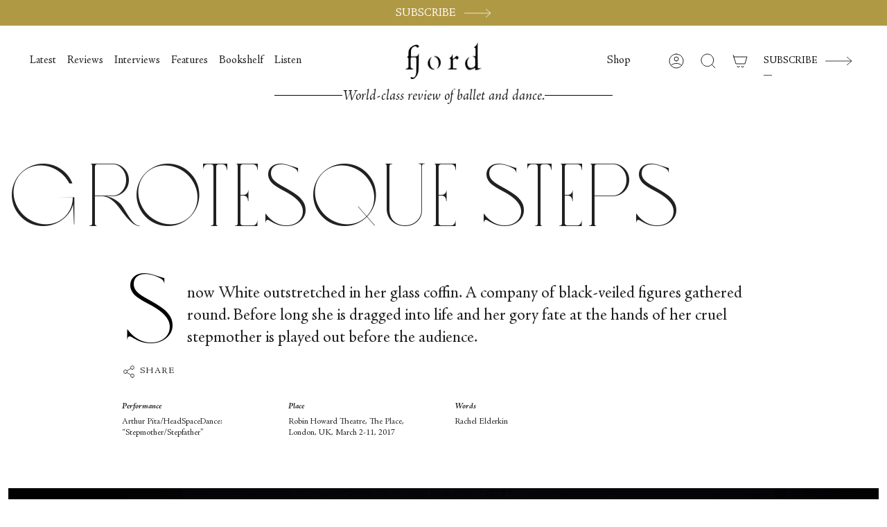

--- FILE ---
content_type: text/html; charset=utf-8
request_url: https://fjordreview.com/blogs/all/grotesque-steps
body_size: 29652
content:
<!doctype html>
<html class="no-js no-touch supports-no-cookies" lang="en">
<head>
    <meta charset="UTF-8">
  <meta http-equiv="X-UA-Compatible" content="IE=edge">
  <meta name="viewport" content="width=device-width, initial-scale=1.0">
  <meta name="theme-color" content="">
  <meta name="google-site-verification" content="gq-72utGWLeNcnQYyA2ZlBrA0GbkCoe4_FSssxgwpp0">
  <link rel="canonical" href="https://fjordreview.com/blogs/all/grotesque-steps">
  <link rel="preconnect" href="https://cdn.shopify.com" crossorigin>
  <!-- ======================= Broadcast Theme V4.0.0 ========================= --><link rel="preconnect" href="https://fonts.shopifycdn.com" crossorigin><!-- Hotjar Tracking Code for Fjordreview.com -->
    <script>
        (function(h,o,t,j,a,r){
            h.hj=h.hj||function(){(h.hj.q=h.hj.q||[]).push(arguments)};
            h._hjSettings={hjid:3590965,hjsv:6};
            a=o.getElementsByTagName('head')[0];
            r=o.createElement('script');r.async=1;
            r.src=t+h._hjSettings.hjid+j+h._hjSettings.hjsv;
            a.appendChild(r);
        })(window,document,'https://static.hotjar.com/c/hotjar-','.js?sv=');
    </script>


  <link href="//fjordreview.com/cdn/shop/t/16/assets/custom-font.css?v=90686272802766976841767877041" rel="stylesheet" type="text/css" media="all" />
  <link href="//fjordreview.com/cdn/shop/t/16/assets/theme.css?v=143516557105677704361768325603" as="style" rel="preload">
  <link href="//fjordreview.com/cdn/shop/t/16/assets/vendor.js?v=20338928095176918551767877038" as="script" rel="preload">
  <link href="//fjordreview.com/cdn/shop/t/16/assets/theme.dev.js?v=58747253059297512671768325604" as="script" rel="preload">
  <link href="//fjordreview.com/cdn/shop/t/16/assets/custom.css?v=3796298097553917331768325603" as="style" rel="preload">
<style data-shopify>.loading { position: fixed; top: 0; left: 0; z-index: 99999; width: 100%; height: 100%; background: var(--bg); transition: opacity 0.2s ease-out, visibility 0.2s ease-out; }
    body.is-loaded .loading { opacity: 0; visibility: hidden; pointer-events: none; }
    .loading__image__holder { position: absolute; top: 0; left: 0; width: 100%; height: 100%; font-size: 0; display: flex; align-items: center; justify-content: center; }
    .loading__image__holder:nth-child(2) { opacity: 0; }
    .loading__image { max-width: 100px; max-height: 100px; object-fit: contain; }
    .loading--animate .loading__image__holder:nth-child(1) { animation: pulse1 2s infinite ease-in-out; }
    .loading--animate .loading__image__holder:nth-child(2) { animation: pulse2 2s infinite ease-in-out; }
    @keyframes pulse1 {
      0% { opacity: 1; }
      50% { opacity: 0; }
      100% { opacity: 1; }
    }
    @keyframes pulse2 {
      0% { opacity: 0; }
      50% { opacity: 1; }
      100% { opacity: 0; }
    }</style>
    <link rel="icon" type="image/png" href="//fjordreview.com/cdn/shop/files/Favicon_512.png?crop=center&height=32&v=1673444587&width=32">
  

  <!-- Title and description ================================================ -->
  
  <title>
    
    Grotesque Steps
    
    
    
      &ndash; Fjord Review
    
  </title>

  
    <meta name="description" content="“Stepmother/Stepfather,” Arthur Pita’s latest collaboration with HeadSpaceDance, is a nightmarish double bill.">
  

  <meta property="og:site_name" content="Fjord Review">
<meta property="og:url" content="https://fjordreview.com/blogs/all/grotesque-steps">
<meta property="og:title" content="Grotesque Steps">
<meta property="og:type" content="article">
<meta property="og:description" content="“Stepmother/Stepfather,” Arthur Pita’s latest collaboration with HeadSpaceDance, is a nightmarish double bill."><meta property="og:image" content="http://fjordreview.com/cdn/shop/articles/Arthur-Pita-3.jpg?v=1684941674">
  <meta property="og:image:secure_url" content="https://fjordreview.com/cdn/shop/articles/Arthur-Pita-3.jpg?v=1684941674">
  <meta property="og:image:width" content="1200">
  <meta property="og:image:height" content="800"><meta name="twitter:card" content="summary_large_image">
<meta name="twitter:title" content="Grotesque Steps">
<meta name="twitter:description" content="“Stepmother/Stepfather,” Arthur Pita’s latest collaboration with HeadSpaceDance, is a nightmarish double bill.">

  <!-- CSS ================================================================== -->

  <link href="//fjordreview.com/cdn/shop/t/16/assets/font-settings.css?v=20506728046595334781767877039" rel="stylesheet" type="text/css" media="all" />

  <link href="//fjordreview.com/cdn/shop/t/16/assets/custom-font.css?v=90686272802766976841767877041" rel="stylesheet" type="text/css" media="all" />

  
<style data-shopify>

:root {--scrollbar-width: 0px;


--COLOR-VIDEO-BG: #f2f2f2;
--COLOR-BG-BRIGHTER: #f2f2f2;

--COLOR-BG: #ffffff;
--COLOR-BG-TRANSPARENT: rgba(255, 255, 255, 0);
--COLOR-BG-SECONDARY: #F7F9FA;
--COLOR-BG-RGB: 255, 255, 255;

--COLOR-TEXT-DARK: #000000;
--COLOR-TEXT: #212121;
--COLOR-TEXT-LIGHT: #646464;


/* === Opacity shades of grey ===*/
--COLOR-A5:  rgba(33, 33, 33, 0.05);
--COLOR-A10: rgba(33, 33, 33, 0.1);
--COLOR-A15: rgba(33, 33, 33, 0.15);
--COLOR-A20: rgba(33, 33, 33, 0.2);
--COLOR-A25: rgba(33, 33, 33, 0.25);
--COLOR-A30: rgba(33, 33, 33, 0.3);
--COLOR-A35: rgba(33, 33, 33, 0.35);
--COLOR-A40: rgba(33, 33, 33, 0.4);
--COLOR-A45: rgba(33, 33, 33, 0.45);
--COLOR-A50: rgba(33, 33, 33, 0.5);
--COLOR-A55: rgba(33, 33, 33, 0.55);
--COLOR-A60: rgba(33, 33, 33, 0.6);
--COLOR-A65: rgba(33, 33, 33, 0.65);
--COLOR-A70: rgba(33, 33, 33, 0.7);
--COLOR-A75: rgba(33, 33, 33, 0.75);
--COLOR-A80: rgba(33, 33, 33, 0.8);
--COLOR-A85: rgba(33, 33, 33, 0.85);
--COLOR-A90: rgba(33, 33, 33, 0.9);
--COLOR-A95: rgba(33, 33, 33, 0.95);

--COLOR-BORDER: rgb(240, 240, 240);
--COLOR-BORDER-LIGHT: #f6f6f6;
--COLOR-BORDER-HAIRLINE: #f7f7f7;
--COLOR-BORDER-DARK: #bdbdbd;/* === Bright color ===*/
--COLOR-PRIMARY: #b09945;
--COLOR-PRIMARY-HOVER: #816e27;
--COLOR-PRIMARY-FADE: rgba(176, 153, 69, 0.05);
--COLOR-PRIMARY-FADE-HOVER: rgba(176, 153, 69, 0.1);
--COLOR-PRIMARY-LIGHT: #ebdba2;--COLOR-PRIMARY-OPPOSITE: #ffffff;



/* === link Color ===*/
--COLOR-LINK: #212121;
--COLOR-LINK-HOVER: rgba(33, 33, 33, 0.7);
--COLOR-LINK-FADE: rgba(33, 33, 33, 0.05);
--COLOR-LINK-FADE-HOVER: rgba(33, 33, 33, 0.1);--COLOR-LINK-OPPOSITE: #ffffff;


/* === Product grid sale tags ===*/
--COLOR-SALE-BG: #f9dee5;
--COLOR-SALE-TEXT: #af7b88;--COLOR-SALE-TEXT-SECONDARY: #f9dee5;

/* === Product grid badges ===*/
--COLOR-BADGE-BG: #ffffff;
--COLOR-BADGE-TEXT: #212121;

/* === Product sale color ===*/
--COLOR-SALE: #d20000;

/* === Gray background on Product grid items ===*/--filter-bg: 1.0;/* === Helper colors for form error states ===*/
--COLOR-ERROR: #721C24;
--COLOR-ERROR-BG: #F8D7DA;
--COLOR-ERROR-BORDER: #F5C6CB;



  --RADIUS: 0px;
  --RADIUS-SELECT: 0px;


--COLOR-HEADER-BG: #ffffff;
--COLOR-HEADER-BG-TRANSPARENT: rgba(255, 255, 255, 0);
--COLOR-HEADER-LINK: #212121;
--COLOR-HEADER-LINK-HOVER: rgba(33, 33, 33, 0.7);

--COLOR-MENU-BG: #ffffff;
--COLOR-MENU-LINK: #212121;
--COLOR-MENU-LINK-HOVER: rgba(33, 33, 33, 0.7);
--COLOR-SUBMENU-BG: #ffffff;
--COLOR-SUBMENU-LINK: #212121;
--COLOR-SUBMENU-LINK-HOVER: rgba(33, 33, 33, 0.7);
--COLOR-SUBMENU-TEXT-LIGHT: #646464;
--COLOR-MENU-TRANSPARENT: #ffffff;
--COLOR-MENU-TRANSPARENT-HOVER: rgba(255, 255, 255, 0.7);

--COLOR-FOOTER-BG: #ffffff;
--COLOR-FOOTER-TEXT: #212121;
--COLOR-FOOTER-LINK: #212121;
--COLOR-FOOTER-LINK-HOVER: rgba(33, 33, 33, 0.7);
--COLOR-FOOTER-BORDER: #212121;

--TRANSPARENT: rgba(255, 255, 255, 0);

/* === Default overlay opacity ===*/
--overlay-opacity: 0;
--underlay-opacity: 0.4;
--underlay-bg: #000;

/* === Custom Cursor ===*/
--ICON-ZOOM-IN: url( "//fjordreview.com/cdn/shop/t/16/assets/icon-zoom-in.svg?v=182473373117644429561767877041" );
--ICON-ZOOM-OUT: url( "//fjordreview.com/cdn/shop/t/16/assets/icon-zoom-out.svg?v=101497157853986683871767877041" );

/* === Custom Icons ===*/


  
  --ICON-ADD-BAG: url( "//fjordreview.com/cdn/shop/t/16/assets/icon-add-bag.svg?v=23763382405227654651767877041" );
  --ICON-ADD-CART: url( "//fjordreview.com/cdn/shop/t/16/assets/icon-add-cart.svg?v=3962293684743587821767877042" );
  --ICON-ARROW-LEFT: url( "//fjordreview.com/cdn/shop/t/16/assets/icon-arrow-left.svg?v=136066145774695772731767877039" );
  --ICON-ARROW-RIGHT: url( "//fjordreview.com/cdn/shop/t/16/assets/icon-arrow-right.svg?v=150928298113663093401767877040" );
  --ICON-SELECT: url("//fjordreview.com/cdn/shop/t/16/assets/icon-select.svg?v=167170173659852274001767877041");


--PRODUCT-GRID-ASPECT-RATIO: 100%;

/* === Typography ===*/
--FONT-WEIGHT-BODY: 400;
--FONT-WEIGHT-BODY-BOLD: 500;

--FONT-STACK-BODY: Figtree, sans-serif;
--FONT-STYLE-BODY: normal;
--FONT-STYLE-BODY-ITALIC: italic;
--FONT-ADJUST-BODY: 1.3;

--FONT-WEIGHT-HEADING: 400;
--FONT-WEIGHT-HEADING-BOLD: 700;

--FONT-STACK-HEADING: Cardo, serif;
--FONT-STYLE-HEADING: normal;
--FONT-STYLE-HEADING-ITALIC: italic;
--FONT-ADJUST-HEADING: 1.15;

--FONT-STACK-NAV: Figtree, sans-serif;
--FONT-STYLE-NAV: normal;
--FONT-STYLE-NAV-ITALIC: italic;
--FONT-ADJUST-NAV: 1.15;

--FONT-WEIGHT-NAV: 400;
--FONT-WEIGHT-NAV-BOLD: 500;

--FONT-SIZE-BASE: 1.3rem;
--FONT-SIZE-BASE-PERCENT: 1.3;

/* === Parallax ===*/
--PARALLAX-STRENGTH-MIN: 120.0%;
--PARALLAX-STRENGTH-MAX: 130.0%;--LAYOUT-OUTER: 50px;
  --LAYOUT-GUTTER: 32px;
  --LAYOUT-OUTER-MEDIUM: 30px;
  --LAYOUT-GUTTER-MEDIUM: 22px;
  --LAYOUT-OUTER-SMALL: 16px;
  --LAYOUT-GUTTER-SMALL: 16px;--base-animation-delay: 0ms;
--line-height-normal: 1.375; /* Equals to line-height: normal; */--SIDEBAR-WIDTH: 288px;
  --SIDEBAR-WIDTH-MEDIUM: 258px;--ICON-STROKE-WIDTH: 1px;/* === Button General ===*/
--BTN-FONT-STACK: Figtree, sans-serif;
--BTN-FONT-WEIGHT: 400;
--BTN-FONT-STYLE: normal;
--BTN-FONT-SIZE: 13px;

--BTN-LETTER-SPACING: 0.1em;
--BTN-UPPERCASE: uppercase;

/* === Button Primary ===*/
--BTN-PRIMARY-BORDER-COLOR: #212121;
--BTN-PRIMARY-BG-COLOR: #B09945;
--BTN-PRIMARY-TEXT-COLOR: #000000;

--BTN-PRIMARY-BG-COLOR-BRIGHTER: #c3af65;


/* === Button Secondary ===*/
--BTN-SECONDARY-BORDER-COLOR: #b09945;
--BTN-SECONDARY-BG-COLOR: #b09945;
--BTN-SECONDARY-TEXT-COLOR: #ffffff;


  --BTN-SECONDARY-BG-COLOR-BRIGHTER: #9e893e;


/* === Button White ===*/
--TEXT-BTN-BORDER-WHITE: #fff;
--TEXT-BTN-BG-WHITE: #fff;
--TEXT-BTN-WHITE: #000;
--TEXT-BTN-BG-WHITE-BRIGHTER: #f2f2f2;

/* === Button Black ===*/
--TEXT-BTN-BG-BLACK: #000;
--TEXT-BTN-BORDER-BLACK: #000;
--TEXT-BTN-BLACK: #fff;
--TEXT-BTN-BG-BLACK-BRIGHTER: #1a1a1a;

/* === Cart Gradient ===*/


  --FREE-SHIPPING-GRADIENT: linear-gradient(to right, var(--COLOR-PRIMARY-LIGHT) 0%, var(--COLOR-PRIMARY) 100%);


}
</style>


  <link href="//fjordreview.com/cdn/shop/t/16/assets/theme.css?v=143516557105677704361768325603" rel="stylesheet" type="text/css" media="all" />
  <link href="//fjordreview.com/cdn/shop/t/16/assets/custom.css?v=3796298097553917331768325603" rel="stylesheet" type="text/css" media="all" />

  <link href="//fjordreview.com/cdn/shop/t/16/assets/tailwind.css?v=52752676632278099981767877041" rel="stylesheet" type="text/css" media="all" />

  

  <script>
    if (window.navigator.userAgent.indexOf('MSIE ') > 0 || window.navigator.userAgent.indexOf('Trident/') > 0) {
      document.documentElement.className = document.documentElement.className + ' ie';

      var scripts = document.getElementsByTagName('script')[0];
      var polyfill = document.createElement("script");
      polyfill.defer = true;
      polyfill.src = "//fjordreview.com/cdn/shop/t/16/assets/ie11.js?v=144489047535103983231767877038";

      scripts.parentNode.insertBefore(polyfill, scripts);
    } else {
      document.documentElement.className = document.documentElement.className.replace('no-js', 'js');
    }

    let root = '/';
    if (root[root.length - 1] !== '/') {
      root = root + '/';
    }

    window.theme = {
      routes: {
        root: root,
        cart: '/cart',
        cart_add_url: '/cart/add',
        product_recommendations_url: '/recommendations/products',
        predictive_search_url: '/search/suggest',
        addresses_url: '/account/addresses'
      },
      assets: {
        photoswipe: '//fjordreview.com/cdn/shop/t/16/assets/photoswipe.js?v=162613001030112971491767877039',
        smoothscroll: '//fjordreview.com/cdn/shop/t/16/assets/smoothscroll.js?v=37906625415260927261767877040',
        swatches: '//fjordreview.com/cdn/shop/t/16/assets/swatches.json?v=153762849283573572451767877040',
        base: "//fjordreview.com/cdn/shop/t/16/assets/",
      },
      strings: {
        addToCart: "Add to cart",
        soldOut: "Sold Out",
        from: "From",
        preOrder: "Pre-order",
        sale: "Sale",
        subscription: "Subscription",
        unavailable: "Unavailable",
        unitPrice: "Unit price",
        unitPriceSeparator: "per",
        shippingCalcSubmitButton: "Calculate shipping",
        shippingCalcSubmitButtonDisabled: "Calculating...",
        selectValue: "Select value",
        selectColor: "Select color",
        oneColor: "color",
        otherColor: "colors",
        upsellAddToCart: "Add",
        free: "Free",
        swatchesColor: "Color, Colour"
      },
      settings: {
        customerLoggedIn: null ? true : false,
        cartDrawerEnabled: false,
        enableQuickAdd: true,
        enableAnimations: true,
        transparentHeader: false,
        variantOnSale: true,
      },
      moneyFormat: false ? "${{amount}} USD" : "${{amount}}",
      moneyWithoutCurrencyFormat: "${{amount}}",
      moneyWithCurrencyFormat: "${{amount}} USD",
      subtotal: 0,
      info: {
        name: 'broadcast'
      },
      version: '4.0.0'
    };

    if (window.performance) {
      window.performance.mark('init');
    } else {
      window.fastNetworkAndCPU = false;
    }
  </script>

  

  <!-- Theme Javascript ============================================================== -->
  <script src="//fjordreview.com/cdn/shop/t/16/assets/vendor.js?v=20338928095176918551767877038" defer="defer"></script>
  <script src="//fjordreview.com/cdn/shop/t/16/assets/theme.dev.js?v=58747253059297512671768325604" defer="defer"></script><!-- Shopify app scripts =========================================================== -->

  <script>window.performance && window.performance.mark && window.performance.mark('shopify.content_for_header.start');</script><meta id="shopify-digital-wallet" name="shopify-digital-wallet" content="/55139893334/digital_wallets/dialog">
<meta name="shopify-checkout-api-token" content="0ee39ab6572b63ccec2476726d5a8939">
<meta id="in-context-paypal-metadata" data-shop-id="55139893334" data-venmo-supported="false" data-environment="production" data-locale="en_US" data-paypal-v4="true" data-currency="USD">
<link rel="alternate" type="application/atom+xml" title="Feed" href="/blogs/all.atom" />
<link rel="alternate" hreflang="x-default" href="https://fjordreview.com/blogs/all/grotesque-steps">
<link rel="alternate" hreflang="en" href="https://fjordreview.com/blogs/all/grotesque-steps">
<link rel="alternate" hreflang="fr" href="https://fjordreview.com/fr/blogs/all/grotesque-steps">
<link rel="alternate" hreflang="it" href="https://fjordreview.com/it/blogs/all/grotesque-steps">
<link rel="alternate" hreflang="ja" href="https://fjordreview.com/ja/blogs/all/grotesque-steps">
<link rel="alternate" hreflang="ko" href="https://fjordreview.com/ko/blogs/all/grotesque-steps">
<link rel="alternate" hreflang="zh-Hans" href="https://fjordreview.com/zh/blogs/all/grotesque-steps">
<link rel="alternate" hreflang="zh-Hans-AE" href="https://fjordreview.com/zh/blogs/all/grotesque-steps">
<link rel="alternate" hreflang="zh-Hans-AT" href="https://fjordreview.com/zh/blogs/all/grotesque-steps">
<link rel="alternate" hreflang="zh-Hans-AU" href="https://fjordreview.com/zh/blogs/all/grotesque-steps">
<link rel="alternate" hreflang="zh-Hans-BE" href="https://fjordreview.com/zh/blogs/all/grotesque-steps">
<link rel="alternate" hreflang="zh-Hans-CA" href="https://fjordreview.com/zh/blogs/all/grotesque-steps">
<link rel="alternate" hreflang="zh-Hans-CH" href="https://fjordreview.com/zh/blogs/all/grotesque-steps">
<link rel="alternate" hreflang="zh-Hans-CZ" href="https://fjordreview.com/zh/blogs/all/grotesque-steps">
<link rel="alternate" hreflang="zh-Hans-DE" href="https://fjordreview.com/zh/blogs/all/grotesque-steps">
<link rel="alternate" hreflang="zh-Hans-DK" href="https://fjordreview.com/zh/blogs/all/grotesque-steps">
<link rel="alternate" hreflang="zh-Hans-ES" href="https://fjordreview.com/zh/blogs/all/grotesque-steps">
<link rel="alternate" hreflang="zh-Hans-FI" href="https://fjordreview.com/zh/blogs/all/grotesque-steps">
<link rel="alternate" hreflang="zh-Hans-FR" href="https://fjordreview.com/zh/blogs/all/grotesque-steps">
<link rel="alternate" hreflang="zh-Hans-GB" href="https://fjordreview.com/zh/blogs/all/grotesque-steps">
<link rel="alternate" hreflang="zh-Hans-HK" href="https://fjordreview.com/zh/blogs/all/grotesque-steps">
<link rel="alternate" hreflang="zh-Hans-IE" href="https://fjordreview.com/zh/blogs/all/grotesque-steps">
<link rel="alternate" hreflang="zh-Hans-IL" href="https://fjordreview.com/zh/blogs/all/grotesque-steps">
<link rel="alternate" hreflang="zh-Hans-IT" href="https://fjordreview.com/zh/blogs/all/grotesque-steps">
<link rel="alternate" hreflang="zh-Hans-JP" href="https://fjordreview.com/zh/blogs/all/grotesque-steps">
<link rel="alternate" hreflang="zh-Hans-KR" href="https://fjordreview.com/zh/blogs/all/grotesque-steps">
<link rel="alternate" hreflang="zh-Hans-MY" href="https://fjordreview.com/zh/blogs/all/grotesque-steps">
<link rel="alternate" hreflang="zh-Hans-NL" href="https://fjordreview.com/zh/blogs/all/grotesque-steps">
<link rel="alternate" hreflang="zh-Hans-NO" href="https://fjordreview.com/zh/blogs/all/grotesque-steps">
<link rel="alternate" hreflang="zh-Hans-NZ" href="https://fjordreview.com/zh/blogs/all/grotesque-steps">
<link rel="alternate" hreflang="zh-Hans-PL" href="https://fjordreview.com/zh/blogs/all/grotesque-steps">
<link rel="alternate" hreflang="zh-Hans-PT" href="https://fjordreview.com/zh/blogs/all/grotesque-steps">
<link rel="alternate" hreflang="zh-Hans-SE" href="https://fjordreview.com/zh/blogs/all/grotesque-steps">
<link rel="alternate" hreflang="zh-Hans-SG" href="https://fjordreview.com/zh/blogs/all/grotesque-steps">
<link rel="alternate" hreflang="zh-Hans-US" href="https://fjordreview.com/zh/blogs/all/grotesque-steps">
<script async="async" src="/checkouts/internal/preloads.js?locale=en-US"></script>
<link rel="preconnect" href="https://shop.app" crossorigin="anonymous">
<script async="async" src="https://shop.app/checkouts/internal/preloads.js?locale=en-US&shop_id=55139893334" crossorigin="anonymous"></script>
<script id="shopify-features" type="application/json">{"accessToken":"0ee39ab6572b63ccec2476726d5a8939","betas":["rich-media-storefront-analytics"],"domain":"fjordreview.com","predictiveSearch":true,"shopId":55139893334,"locale":"en"}</script>
<script>var Shopify = Shopify || {};
Shopify.shop = "fjord-review-2462.myshopify.com";
Shopify.locale = "en";
Shopify.currency = {"active":"USD","rate":"1.0"};
Shopify.country = "US";
Shopify.theme = {"name":"fjord-review\/published","id":144424796246,"schema_name":"Broadcast","schema_version":"4.0.0","theme_store_id":null,"role":"main"};
Shopify.theme.handle = "null";
Shopify.theme.style = {"id":null,"handle":null};
Shopify.cdnHost = "fjordreview.com/cdn";
Shopify.routes = Shopify.routes || {};
Shopify.routes.root = "/";</script>
<script type="module">!function(o){(o.Shopify=o.Shopify||{}).modules=!0}(window);</script>
<script>!function(o){function n(){var o=[];function n(){o.push(Array.prototype.slice.apply(arguments))}return n.q=o,n}var t=o.Shopify=o.Shopify||{};t.loadFeatures=n(),t.autoloadFeatures=n()}(window);</script>
<script>
  window.ShopifyPay = window.ShopifyPay || {};
  window.ShopifyPay.apiHost = "shop.app\/pay";
  window.ShopifyPay.redirectState = null;
</script>
<script id="shop-js-analytics" type="application/json">{"pageType":"article"}</script>
<script defer="defer" async type="module" src="//fjordreview.com/cdn/shopifycloud/shop-js/modules/v2/client.init-shop-cart-sync_C5BV16lS.en.esm.js"></script>
<script defer="defer" async type="module" src="//fjordreview.com/cdn/shopifycloud/shop-js/modules/v2/chunk.common_CygWptCX.esm.js"></script>
<script type="module">
  await import("//fjordreview.com/cdn/shopifycloud/shop-js/modules/v2/client.init-shop-cart-sync_C5BV16lS.en.esm.js");
await import("//fjordreview.com/cdn/shopifycloud/shop-js/modules/v2/chunk.common_CygWptCX.esm.js");

  window.Shopify.SignInWithShop?.initShopCartSync?.({"fedCMEnabled":true,"windoidEnabled":true});

</script>
<script>
  window.Shopify = window.Shopify || {};
  if (!window.Shopify.featureAssets) window.Shopify.featureAssets = {};
  window.Shopify.featureAssets['shop-js'] = {"shop-cart-sync":["modules/v2/client.shop-cart-sync_ZFArdW7E.en.esm.js","modules/v2/chunk.common_CygWptCX.esm.js"],"init-fed-cm":["modules/v2/client.init-fed-cm_CmiC4vf6.en.esm.js","modules/v2/chunk.common_CygWptCX.esm.js"],"shop-button":["modules/v2/client.shop-button_tlx5R9nI.en.esm.js","modules/v2/chunk.common_CygWptCX.esm.js"],"shop-cash-offers":["modules/v2/client.shop-cash-offers_DOA2yAJr.en.esm.js","modules/v2/chunk.common_CygWptCX.esm.js","modules/v2/chunk.modal_D71HUcav.esm.js"],"init-windoid":["modules/v2/client.init-windoid_sURxWdc1.en.esm.js","modules/v2/chunk.common_CygWptCX.esm.js"],"shop-toast-manager":["modules/v2/client.shop-toast-manager_ClPi3nE9.en.esm.js","modules/v2/chunk.common_CygWptCX.esm.js"],"init-shop-email-lookup-coordinator":["modules/v2/client.init-shop-email-lookup-coordinator_B8hsDcYM.en.esm.js","modules/v2/chunk.common_CygWptCX.esm.js"],"init-shop-cart-sync":["modules/v2/client.init-shop-cart-sync_C5BV16lS.en.esm.js","modules/v2/chunk.common_CygWptCX.esm.js"],"avatar":["modules/v2/client.avatar_BTnouDA3.en.esm.js"],"pay-button":["modules/v2/client.pay-button_FdsNuTd3.en.esm.js","modules/v2/chunk.common_CygWptCX.esm.js"],"init-customer-accounts":["modules/v2/client.init-customer-accounts_DxDtT_ad.en.esm.js","modules/v2/client.shop-login-button_C5VAVYt1.en.esm.js","modules/v2/chunk.common_CygWptCX.esm.js","modules/v2/chunk.modal_D71HUcav.esm.js"],"init-shop-for-new-customer-accounts":["modules/v2/client.init-shop-for-new-customer-accounts_ChsxoAhi.en.esm.js","modules/v2/client.shop-login-button_C5VAVYt1.en.esm.js","modules/v2/chunk.common_CygWptCX.esm.js","modules/v2/chunk.modal_D71HUcav.esm.js"],"shop-login-button":["modules/v2/client.shop-login-button_C5VAVYt1.en.esm.js","modules/v2/chunk.common_CygWptCX.esm.js","modules/v2/chunk.modal_D71HUcav.esm.js"],"init-customer-accounts-sign-up":["modules/v2/client.init-customer-accounts-sign-up_CPSyQ0Tj.en.esm.js","modules/v2/client.shop-login-button_C5VAVYt1.en.esm.js","modules/v2/chunk.common_CygWptCX.esm.js","modules/v2/chunk.modal_D71HUcav.esm.js"],"shop-follow-button":["modules/v2/client.shop-follow-button_Cva4Ekp9.en.esm.js","modules/v2/chunk.common_CygWptCX.esm.js","modules/v2/chunk.modal_D71HUcav.esm.js"],"checkout-modal":["modules/v2/client.checkout-modal_BPM8l0SH.en.esm.js","modules/v2/chunk.common_CygWptCX.esm.js","modules/v2/chunk.modal_D71HUcav.esm.js"],"lead-capture":["modules/v2/client.lead-capture_Bi8yE_yS.en.esm.js","modules/v2/chunk.common_CygWptCX.esm.js","modules/v2/chunk.modal_D71HUcav.esm.js"],"shop-login":["modules/v2/client.shop-login_D6lNrXab.en.esm.js","modules/v2/chunk.common_CygWptCX.esm.js","modules/v2/chunk.modal_D71HUcav.esm.js"],"payment-terms":["modules/v2/client.payment-terms_CZxnsJam.en.esm.js","modules/v2/chunk.common_CygWptCX.esm.js","modules/v2/chunk.modal_D71HUcav.esm.js"]};
</script>
<script>(function() {
  var isLoaded = false;
  function asyncLoad() {
    if (isLoaded) return;
    isLoaded = true;
    var urls = ["https:\/\/static.rechargecdn.com\/assets\/js\/widget.min.js?shop=fjord-review-2462.myshopify.com","https:\/\/str.rise-ai.com\/?shop=fjord-review-2462.myshopify.com","https:\/\/strn.rise-ai.com\/?shop=fjord-review-2462.myshopify.com"];
    for (var i = 0; i < urls.length; i++) {
      var s = document.createElement('script');
      s.type = 'text/javascript';
      s.async = true;
      s.src = urls[i];
      var x = document.getElementsByTagName('script')[0];
      x.parentNode.insertBefore(s, x);
    }
  };
  if(window.attachEvent) {
    window.attachEvent('onload', asyncLoad);
  } else {
    window.addEventListener('load', asyncLoad, false);
  }
})();</script>
<script id="__st">var __st={"a":55139893334,"offset":3600,"reqid":"d998d72d-2b96-4cf7-b0d0-33cee946f94e-1768615859","pageurl":"fjordreview.com\/blogs\/all\/grotesque-steps","s":"articles-557640843350","u":"2cc7944c09aa","p":"article","rtyp":"article","rid":557640843350};</script>
<script>window.ShopifyPaypalV4VisibilityTracking = true;</script>
<script id="captcha-bootstrap">!function(){'use strict';const t='contact',e='account',n='new_comment',o=[[t,t],['blogs',n],['comments',n],[t,'customer']],c=[[e,'customer_login'],[e,'guest_login'],[e,'recover_customer_password'],[e,'create_customer']],r=t=>t.map((([t,e])=>`form[action*='/${t}']:not([data-nocaptcha='true']) input[name='form_type'][value='${e}']`)).join(','),a=t=>()=>t?[...document.querySelectorAll(t)].map((t=>t.form)):[];function s(){const t=[...o],e=r(t);return a(e)}const i='password',u='form_key',d=['recaptcha-v3-token','g-recaptcha-response','h-captcha-response',i],f=()=>{try{return window.sessionStorage}catch{return}},m='__shopify_v',_=t=>t.elements[u];function p(t,e,n=!1){try{const o=window.sessionStorage,c=JSON.parse(o.getItem(e)),{data:r}=function(t){const{data:e,action:n}=t;return t[m]||n?{data:e,action:n}:{data:t,action:n}}(c);for(const[e,n]of Object.entries(r))t.elements[e]&&(t.elements[e].value=n);n&&o.removeItem(e)}catch(o){console.error('form repopulation failed',{error:o})}}const l='form_type',E='cptcha';function T(t){t.dataset[E]=!0}const w=window,h=w.document,L='Shopify',v='ce_forms',y='captcha';let A=!1;((t,e)=>{const n=(g='f06e6c50-85a8-45c8-87d0-21a2b65856fe',I='https://cdn.shopify.com/shopifycloud/storefront-forms-hcaptcha/ce_storefront_forms_captcha_hcaptcha.v1.5.2.iife.js',D={infoText:'Protected by hCaptcha',privacyText:'Privacy',termsText:'Terms'},(t,e,n)=>{const o=w[L][v],c=o.bindForm;if(c)return c(t,g,e,D).then(n);var r;o.q.push([[t,g,e,D],n]),r=I,A||(h.body.append(Object.assign(h.createElement('script'),{id:'captcha-provider',async:!0,src:r})),A=!0)});var g,I,D;w[L]=w[L]||{},w[L][v]=w[L][v]||{},w[L][v].q=[],w[L][y]=w[L][y]||{},w[L][y].protect=function(t,e){n(t,void 0,e),T(t)},Object.freeze(w[L][y]),function(t,e,n,w,h,L){const[v,y,A,g]=function(t,e,n){const i=e?o:[],u=t?c:[],d=[...i,...u],f=r(d),m=r(i),_=r(d.filter((([t,e])=>n.includes(e))));return[a(f),a(m),a(_),s()]}(w,h,L),I=t=>{const e=t.target;return e instanceof HTMLFormElement?e:e&&e.form},D=t=>v().includes(t);t.addEventListener('submit',(t=>{const e=I(t);if(!e)return;const n=D(e)&&!e.dataset.hcaptchaBound&&!e.dataset.recaptchaBound,o=_(e),c=g().includes(e)&&(!o||!o.value);(n||c)&&t.preventDefault(),c&&!n&&(function(t){try{if(!f())return;!function(t){const e=f();if(!e)return;const n=_(t);if(!n)return;const o=n.value;o&&e.removeItem(o)}(t);const e=Array.from(Array(32),(()=>Math.random().toString(36)[2])).join('');!function(t,e){_(t)||t.append(Object.assign(document.createElement('input'),{type:'hidden',name:u})),t.elements[u].value=e}(t,e),function(t,e){const n=f();if(!n)return;const o=[...t.querySelectorAll(`input[type='${i}']`)].map((({name:t})=>t)),c=[...d,...o],r={};for(const[a,s]of new FormData(t).entries())c.includes(a)||(r[a]=s);n.setItem(e,JSON.stringify({[m]:1,action:t.action,data:r}))}(t,e)}catch(e){console.error('failed to persist form',e)}}(e),e.submit())}));const S=(t,e)=>{t&&!t.dataset[E]&&(n(t,e.some((e=>e===t))),T(t))};for(const o of['focusin','change'])t.addEventListener(o,(t=>{const e=I(t);D(e)&&S(e,y())}));const B=e.get('form_key'),M=e.get(l),P=B&&M;t.addEventListener('DOMContentLoaded',(()=>{const t=y();if(P)for(const e of t)e.elements[l].value===M&&p(e,B);[...new Set([...A(),...v().filter((t=>'true'===t.dataset.shopifyCaptcha))])].forEach((e=>S(e,t)))}))}(h,new URLSearchParams(w.location.search),n,t,e,['guest_login'])})(!0,!0)}();</script>
<script integrity="sha256-4kQ18oKyAcykRKYeNunJcIwy7WH5gtpwJnB7kiuLZ1E=" data-source-attribution="shopify.loadfeatures" defer="defer" src="//fjordreview.com/cdn/shopifycloud/storefront/assets/storefront/load_feature-a0a9edcb.js" crossorigin="anonymous"></script>
<script crossorigin="anonymous" defer="defer" src="//fjordreview.com/cdn/shopifycloud/storefront/assets/shopify_pay/storefront-65b4c6d7.js?v=20250812"></script>
<script data-source-attribution="shopify.dynamic_checkout.dynamic.init">var Shopify=Shopify||{};Shopify.PaymentButton=Shopify.PaymentButton||{isStorefrontPortableWallets:!0,init:function(){window.Shopify.PaymentButton.init=function(){};var t=document.createElement("script");t.src="https://fjordreview.com/cdn/shopifycloud/portable-wallets/latest/portable-wallets.en.js",t.type="module",document.head.appendChild(t)}};
</script>
<script data-source-attribution="shopify.dynamic_checkout.buyer_consent">
  function portableWalletsHideBuyerConsent(e){var t=document.getElementById("shopify-buyer-consent"),n=document.getElementById("shopify-subscription-policy-button");t&&n&&(t.classList.add("hidden"),t.setAttribute("aria-hidden","true"),n.removeEventListener("click",e))}function portableWalletsShowBuyerConsent(e){var t=document.getElementById("shopify-buyer-consent"),n=document.getElementById("shopify-subscription-policy-button");t&&n&&(t.classList.remove("hidden"),t.removeAttribute("aria-hidden"),n.addEventListener("click",e))}window.Shopify?.PaymentButton&&(window.Shopify.PaymentButton.hideBuyerConsent=portableWalletsHideBuyerConsent,window.Shopify.PaymentButton.showBuyerConsent=portableWalletsShowBuyerConsent);
</script>
<script data-source-attribution="shopify.dynamic_checkout.cart.bootstrap">document.addEventListener("DOMContentLoaded",(function(){function t(){return document.querySelector("shopify-accelerated-checkout-cart, shopify-accelerated-checkout")}if(t())Shopify.PaymentButton.init();else{new MutationObserver((function(e,n){t()&&(Shopify.PaymentButton.init(),n.disconnect())})).observe(document.body,{childList:!0,subtree:!0})}}));
</script>
<script id='scb4127' type='text/javascript' async='' src='https://fjordreview.com/cdn/shopifycloud/privacy-banner/storefront-banner.js'></script><link id="shopify-accelerated-checkout-styles" rel="stylesheet" media="screen" href="https://fjordreview.com/cdn/shopifycloud/portable-wallets/latest/accelerated-checkout-backwards-compat.css" crossorigin="anonymous">
<style id="shopify-accelerated-checkout-cart">
        #shopify-buyer-consent {
  margin-top: 1em;
  display: inline-block;
  width: 100%;
}

#shopify-buyer-consent.hidden {
  display: none;
}

#shopify-subscription-policy-button {
  background: none;
  border: none;
  padding: 0;
  text-decoration: underline;
  font-size: inherit;
  cursor: pointer;
}

#shopify-subscription-policy-button::before {
  box-shadow: none;
}

      </style>
<script id="sections-script" data-sections="footer" defer="defer" src="//fjordreview.com/cdn/shop/t/16/compiled_assets/scripts.js?v=12179"></script>
<script>window.performance && window.performance.mark && window.performance.mark('shopify.content_for_header.end');</script>

  <!--  <script>
    var cartProductHandles = [
      
    ];
    localStorage.setItem('cartProductHandles', JSON.stringify(cartProductHandles));
  </script> -->

<!-- BEGIN app block: shopify://apps/klaviyo-email-marketing-sms/blocks/klaviyo-onsite-embed/2632fe16-c075-4321-a88b-50b567f42507 -->












  <script async src="https://static.klaviyo.com/onsite/js/SfNvXG/klaviyo.js?company_id=SfNvXG"></script>
  <script>!function(){if(!window.klaviyo){window._klOnsite=window._klOnsite||[];try{window.klaviyo=new Proxy({},{get:function(n,i){return"push"===i?function(){var n;(n=window._klOnsite).push.apply(n,arguments)}:function(){for(var n=arguments.length,o=new Array(n),w=0;w<n;w++)o[w]=arguments[w];var t="function"==typeof o[o.length-1]?o.pop():void 0,e=new Promise((function(n){window._klOnsite.push([i].concat(o,[function(i){t&&t(i),n(i)}]))}));return e}}})}catch(n){window.klaviyo=window.klaviyo||[],window.klaviyo.push=function(){var n;(n=window._klOnsite).push.apply(n,arguments)}}}}();</script>

  




  <script>
    window.klaviyoReviewsProductDesignMode = false
  </script>







<!-- END app block --><link href="https://monorail-edge.shopifysvc.com" rel="dns-prefetch">
<script>(function(){if ("sendBeacon" in navigator && "performance" in window) {try {var session_token_from_headers = performance.getEntriesByType('navigation')[0].serverTiming.find(x => x.name == '_s').description;} catch {var session_token_from_headers = undefined;}var session_cookie_matches = document.cookie.match(/_shopify_s=([^;]*)/);var session_token_from_cookie = session_cookie_matches && session_cookie_matches.length === 2 ? session_cookie_matches[1] : "";var session_token = session_token_from_headers || session_token_from_cookie || "";function handle_abandonment_event(e) {var entries = performance.getEntries().filter(function(entry) {return /monorail-edge.shopifysvc.com/.test(entry.name);});if (!window.abandonment_tracked && entries.length === 0) {window.abandonment_tracked = true;var currentMs = Date.now();var navigation_start = performance.timing.navigationStart;var payload = {shop_id: 55139893334,url: window.location.href,navigation_start,duration: currentMs - navigation_start,session_token,page_type: "article"};window.navigator.sendBeacon("https://monorail-edge.shopifysvc.com/v1/produce", JSON.stringify({schema_id: "online_store_buyer_site_abandonment/1.1",payload: payload,metadata: {event_created_at_ms: currentMs,event_sent_at_ms: currentMs}}));}}window.addEventListener('pagehide', handle_abandonment_event);}}());</script>
<script id="web-pixels-manager-setup">(function e(e,d,r,n,o){if(void 0===o&&(o={}),!Boolean(null===(a=null===(i=window.Shopify)||void 0===i?void 0:i.analytics)||void 0===a?void 0:a.replayQueue)){var i,a;window.Shopify=window.Shopify||{};var t=window.Shopify;t.analytics=t.analytics||{};var s=t.analytics;s.replayQueue=[],s.publish=function(e,d,r){return s.replayQueue.push([e,d,r]),!0};try{self.performance.mark("wpm:start")}catch(e){}var l=function(){var e={modern:/Edge?\/(1{2}[4-9]|1[2-9]\d|[2-9]\d{2}|\d{4,})\.\d+(\.\d+|)|Firefox\/(1{2}[4-9]|1[2-9]\d|[2-9]\d{2}|\d{4,})\.\d+(\.\d+|)|Chrom(ium|e)\/(9{2}|\d{3,})\.\d+(\.\d+|)|(Maci|X1{2}).+ Version\/(15\.\d+|(1[6-9]|[2-9]\d|\d{3,})\.\d+)([,.]\d+|)( \(\w+\)|)( Mobile\/\w+|) Safari\/|Chrome.+OPR\/(9{2}|\d{3,})\.\d+\.\d+|(CPU[ +]OS|iPhone[ +]OS|CPU[ +]iPhone|CPU IPhone OS|CPU iPad OS)[ +]+(15[._]\d+|(1[6-9]|[2-9]\d|\d{3,})[._]\d+)([._]\d+|)|Android:?[ /-](13[3-9]|1[4-9]\d|[2-9]\d{2}|\d{4,})(\.\d+|)(\.\d+|)|Android.+Firefox\/(13[5-9]|1[4-9]\d|[2-9]\d{2}|\d{4,})\.\d+(\.\d+|)|Android.+Chrom(ium|e)\/(13[3-9]|1[4-9]\d|[2-9]\d{2}|\d{4,})\.\d+(\.\d+|)|SamsungBrowser\/([2-9]\d|\d{3,})\.\d+/,legacy:/Edge?\/(1[6-9]|[2-9]\d|\d{3,})\.\d+(\.\d+|)|Firefox\/(5[4-9]|[6-9]\d|\d{3,})\.\d+(\.\d+|)|Chrom(ium|e)\/(5[1-9]|[6-9]\d|\d{3,})\.\d+(\.\d+|)([\d.]+$|.*Safari\/(?![\d.]+ Edge\/[\d.]+$))|(Maci|X1{2}).+ Version\/(10\.\d+|(1[1-9]|[2-9]\d|\d{3,})\.\d+)([,.]\d+|)( \(\w+\)|)( Mobile\/\w+|) Safari\/|Chrome.+OPR\/(3[89]|[4-9]\d|\d{3,})\.\d+\.\d+|(CPU[ +]OS|iPhone[ +]OS|CPU[ +]iPhone|CPU IPhone OS|CPU iPad OS)[ +]+(10[._]\d+|(1[1-9]|[2-9]\d|\d{3,})[._]\d+)([._]\d+|)|Android:?[ /-](13[3-9]|1[4-9]\d|[2-9]\d{2}|\d{4,})(\.\d+|)(\.\d+|)|Mobile Safari.+OPR\/([89]\d|\d{3,})\.\d+\.\d+|Android.+Firefox\/(13[5-9]|1[4-9]\d|[2-9]\d{2}|\d{4,})\.\d+(\.\d+|)|Android.+Chrom(ium|e)\/(13[3-9]|1[4-9]\d|[2-9]\d{2}|\d{4,})\.\d+(\.\d+|)|Android.+(UC? ?Browser|UCWEB|U3)[ /]?(15\.([5-9]|\d{2,})|(1[6-9]|[2-9]\d|\d{3,})\.\d+)\.\d+|SamsungBrowser\/(5\.\d+|([6-9]|\d{2,})\.\d+)|Android.+MQ{2}Browser\/(14(\.(9|\d{2,})|)|(1[5-9]|[2-9]\d|\d{3,})(\.\d+|))(\.\d+|)|K[Aa][Ii]OS\/(3\.\d+|([4-9]|\d{2,})\.\d+)(\.\d+|)/},d=e.modern,r=e.legacy,n=navigator.userAgent;return n.match(d)?"modern":n.match(r)?"legacy":"unknown"}(),u="modern"===l?"modern":"legacy",c=(null!=n?n:{modern:"",legacy:""})[u],f=function(e){return[e.baseUrl,"/wpm","/b",e.hashVersion,"modern"===e.buildTarget?"m":"l",".js"].join("")}({baseUrl:d,hashVersion:r,buildTarget:u}),m=function(e){var d=e.version,r=e.bundleTarget,n=e.surface,o=e.pageUrl,i=e.monorailEndpoint;return{emit:function(e){var a=e.status,t=e.errorMsg,s=(new Date).getTime(),l=JSON.stringify({metadata:{event_sent_at_ms:s},events:[{schema_id:"web_pixels_manager_load/3.1",payload:{version:d,bundle_target:r,page_url:o,status:a,surface:n,error_msg:t},metadata:{event_created_at_ms:s}}]});if(!i)return console&&console.warn&&console.warn("[Web Pixels Manager] No Monorail endpoint provided, skipping logging."),!1;try{return self.navigator.sendBeacon.bind(self.navigator)(i,l)}catch(e){}var u=new XMLHttpRequest;try{return u.open("POST",i,!0),u.setRequestHeader("Content-Type","text/plain"),u.send(l),!0}catch(e){return console&&console.warn&&console.warn("[Web Pixels Manager] Got an unhandled error while logging to Monorail."),!1}}}}({version:r,bundleTarget:l,surface:e.surface,pageUrl:self.location.href,monorailEndpoint:e.monorailEndpoint});try{o.browserTarget=l,function(e){var d=e.src,r=e.async,n=void 0===r||r,o=e.onload,i=e.onerror,a=e.sri,t=e.scriptDataAttributes,s=void 0===t?{}:t,l=document.createElement("script"),u=document.querySelector("head"),c=document.querySelector("body");if(l.async=n,l.src=d,a&&(l.integrity=a,l.crossOrigin="anonymous"),s)for(var f in s)if(Object.prototype.hasOwnProperty.call(s,f))try{l.dataset[f]=s[f]}catch(e){}if(o&&l.addEventListener("load",o),i&&l.addEventListener("error",i),u)u.appendChild(l);else{if(!c)throw new Error("Did not find a head or body element to append the script");c.appendChild(l)}}({src:f,async:!0,onload:function(){if(!function(){var e,d;return Boolean(null===(d=null===(e=window.Shopify)||void 0===e?void 0:e.analytics)||void 0===d?void 0:d.initialized)}()){var d=window.webPixelsManager.init(e)||void 0;if(d){var r=window.Shopify.analytics;r.replayQueue.forEach((function(e){var r=e[0],n=e[1],o=e[2];d.publishCustomEvent(r,n,o)})),r.replayQueue=[],r.publish=d.publishCustomEvent,r.visitor=d.visitor,r.initialized=!0}}},onerror:function(){return m.emit({status:"failed",errorMsg:"".concat(f," has failed to load")})},sri:function(e){var d=/^sha384-[A-Za-z0-9+/=]+$/;return"string"==typeof e&&d.test(e)}(c)?c:"",scriptDataAttributes:o}),m.emit({status:"loading"})}catch(e){m.emit({status:"failed",errorMsg:(null==e?void 0:e.message)||"Unknown error"})}}})({shopId: 55139893334,storefrontBaseUrl: "https://fjordreview.com",extensionsBaseUrl: "https://extensions.shopifycdn.com/cdn/shopifycloud/web-pixels-manager",monorailEndpoint: "https://monorail-edge.shopifysvc.com/unstable/produce_batch",surface: "storefront-renderer",enabledBetaFlags: ["2dca8a86"],webPixelsConfigList: [{"id":"1668022358","configuration":"{\"accountID\":\"SfNvXG\",\"webPixelConfig\":\"eyJlbmFibGVBZGRlZFRvQ2FydEV2ZW50cyI6IHRydWV9\"}","eventPayloadVersion":"v1","runtimeContext":"STRICT","scriptVersion":"524f6c1ee37bacdca7657a665bdca589","type":"APP","apiClientId":123074,"privacyPurposes":["ANALYTICS","MARKETING"],"dataSharingAdjustments":{"protectedCustomerApprovalScopes":["read_customer_address","read_customer_email","read_customer_name","read_customer_personal_data","read_customer_phone"]}},{"id":"351862870","configuration":"{\"config\":\"{\\\"pixel_id\\\":\\\"G-T67DLXTLXN\\\",\\\"gtag_events\\\":[{\\\"type\\\":\\\"purchase\\\",\\\"action_label\\\":\\\"G-T67DLXTLXN\\\"},{\\\"type\\\":\\\"page_view\\\",\\\"action_label\\\":\\\"G-T67DLXTLXN\\\"},{\\\"type\\\":\\\"view_item\\\",\\\"action_label\\\":\\\"G-T67DLXTLXN\\\"},{\\\"type\\\":\\\"search\\\",\\\"action_label\\\":\\\"G-T67DLXTLXN\\\"},{\\\"type\\\":\\\"add_to_cart\\\",\\\"action_label\\\":\\\"G-T67DLXTLXN\\\"},{\\\"type\\\":\\\"begin_checkout\\\",\\\"action_label\\\":\\\"G-T67DLXTLXN\\\"},{\\\"type\\\":\\\"add_payment_info\\\",\\\"action_label\\\":\\\"G-T67DLXTLXN\\\"}],\\\"enable_monitoring_mode\\\":false}\"}","eventPayloadVersion":"v1","runtimeContext":"OPEN","scriptVersion":"b2a88bafab3e21179ed38636efcd8a93","type":"APP","apiClientId":1780363,"privacyPurposes":[],"dataSharingAdjustments":{"protectedCustomerApprovalScopes":["read_customer_address","read_customer_email","read_customer_name","read_customer_personal_data","read_customer_phone"]}},{"id":"shopify-app-pixel","configuration":"{}","eventPayloadVersion":"v1","runtimeContext":"STRICT","scriptVersion":"0450","apiClientId":"shopify-pixel","type":"APP","privacyPurposes":["ANALYTICS","MARKETING"]},{"id":"shopify-custom-pixel","eventPayloadVersion":"v1","runtimeContext":"LAX","scriptVersion":"0450","apiClientId":"shopify-pixel","type":"CUSTOM","privacyPurposes":["ANALYTICS","MARKETING"]}],isMerchantRequest: false,initData: {"shop":{"name":"Fjord Review","paymentSettings":{"currencyCode":"USD"},"myshopifyDomain":"fjord-review-2462.myshopify.com","countryCode":"CA","storefrontUrl":"https:\/\/fjordreview.com"},"customer":null,"cart":null,"checkout":null,"productVariants":[],"purchasingCompany":null},},"https://fjordreview.com/cdn","fcfee988w5aeb613cpc8e4bc33m6693e112",{"modern":"","legacy":""},{"shopId":"55139893334","storefrontBaseUrl":"https:\/\/fjordreview.com","extensionBaseUrl":"https:\/\/extensions.shopifycdn.com\/cdn\/shopifycloud\/web-pixels-manager","surface":"storefront-renderer","enabledBetaFlags":"[\"2dca8a86\"]","isMerchantRequest":"false","hashVersion":"fcfee988w5aeb613cpc8e4bc33m6693e112","publish":"custom","events":"[[\"page_viewed\",{}]]"});</script><script>
  window.ShopifyAnalytics = window.ShopifyAnalytics || {};
  window.ShopifyAnalytics.meta = window.ShopifyAnalytics.meta || {};
  window.ShopifyAnalytics.meta.currency = 'USD';
  var meta = {"page":{"pageType":"article","resourceType":"article","resourceId":557640843350,"requestId":"d998d72d-2b96-4cf7-b0d0-33cee946f94e-1768615859"}};
  for (var attr in meta) {
    window.ShopifyAnalytics.meta[attr] = meta[attr];
  }
</script>
<script class="analytics">
  (function () {
    var customDocumentWrite = function(content) {
      var jquery = null;

      if (window.jQuery) {
        jquery = window.jQuery;
      } else if (window.Checkout && window.Checkout.$) {
        jquery = window.Checkout.$;
      }

      if (jquery) {
        jquery('body').append(content);
      }
    };

    var hasLoggedConversion = function(token) {
      if (token) {
        return document.cookie.indexOf('loggedConversion=' + token) !== -1;
      }
      return false;
    }

    var setCookieIfConversion = function(token) {
      if (token) {
        var twoMonthsFromNow = new Date(Date.now());
        twoMonthsFromNow.setMonth(twoMonthsFromNow.getMonth() + 2);

        document.cookie = 'loggedConversion=' + token + '; expires=' + twoMonthsFromNow;
      }
    }

    var trekkie = window.ShopifyAnalytics.lib = window.trekkie = window.trekkie || [];
    if (trekkie.integrations) {
      return;
    }
    trekkie.methods = [
      'identify',
      'page',
      'ready',
      'track',
      'trackForm',
      'trackLink'
    ];
    trekkie.factory = function(method) {
      return function() {
        var args = Array.prototype.slice.call(arguments);
        args.unshift(method);
        trekkie.push(args);
        return trekkie;
      };
    };
    for (var i = 0; i < trekkie.methods.length; i++) {
      var key = trekkie.methods[i];
      trekkie[key] = trekkie.factory(key);
    }
    trekkie.load = function(config) {
      trekkie.config = config || {};
      trekkie.config.initialDocumentCookie = document.cookie;
      var first = document.getElementsByTagName('script')[0];
      var script = document.createElement('script');
      script.type = 'text/javascript';
      script.onerror = function(e) {
        var scriptFallback = document.createElement('script');
        scriptFallback.type = 'text/javascript';
        scriptFallback.onerror = function(error) {
                var Monorail = {
      produce: function produce(monorailDomain, schemaId, payload) {
        var currentMs = new Date().getTime();
        var event = {
          schema_id: schemaId,
          payload: payload,
          metadata: {
            event_created_at_ms: currentMs,
            event_sent_at_ms: currentMs
          }
        };
        return Monorail.sendRequest("https://" + monorailDomain + "/v1/produce", JSON.stringify(event));
      },
      sendRequest: function sendRequest(endpointUrl, payload) {
        // Try the sendBeacon API
        if (window && window.navigator && typeof window.navigator.sendBeacon === 'function' && typeof window.Blob === 'function' && !Monorail.isIos12()) {
          var blobData = new window.Blob([payload], {
            type: 'text/plain'
          });

          if (window.navigator.sendBeacon(endpointUrl, blobData)) {
            return true;
          } // sendBeacon was not successful

        } // XHR beacon

        var xhr = new XMLHttpRequest();

        try {
          xhr.open('POST', endpointUrl);
          xhr.setRequestHeader('Content-Type', 'text/plain');
          xhr.send(payload);
        } catch (e) {
          console.log(e);
        }

        return false;
      },
      isIos12: function isIos12() {
        return window.navigator.userAgent.lastIndexOf('iPhone; CPU iPhone OS 12_') !== -1 || window.navigator.userAgent.lastIndexOf('iPad; CPU OS 12_') !== -1;
      }
    };
    Monorail.produce('monorail-edge.shopifysvc.com',
      'trekkie_storefront_load_errors/1.1',
      {shop_id: 55139893334,
      theme_id: 144424796246,
      app_name: "storefront",
      context_url: window.location.href,
      source_url: "//fjordreview.com/cdn/s/trekkie.storefront.cd680fe47e6c39ca5d5df5f0a32d569bc48c0f27.min.js"});

        };
        scriptFallback.async = true;
        scriptFallback.src = '//fjordreview.com/cdn/s/trekkie.storefront.cd680fe47e6c39ca5d5df5f0a32d569bc48c0f27.min.js';
        first.parentNode.insertBefore(scriptFallback, first);
      };
      script.async = true;
      script.src = '//fjordreview.com/cdn/s/trekkie.storefront.cd680fe47e6c39ca5d5df5f0a32d569bc48c0f27.min.js';
      first.parentNode.insertBefore(script, first);
    };
    trekkie.load(
      {"Trekkie":{"appName":"storefront","development":false,"defaultAttributes":{"shopId":55139893334,"isMerchantRequest":null,"themeId":144424796246,"themeCityHash":"15362487690175125401","contentLanguage":"en","currency":"USD","eventMetadataId":"8e9e27d5-38b1-45ab-8f52-b9f5d3c2c1c1"},"isServerSideCookieWritingEnabled":true,"monorailRegion":"shop_domain","enabledBetaFlags":["65f19447"]},"Session Attribution":{},"S2S":{"facebookCapiEnabled":false,"source":"trekkie-storefront-renderer","apiClientId":580111}}
    );

    var loaded = false;
    trekkie.ready(function() {
      if (loaded) return;
      loaded = true;

      window.ShopifyAnalytics.lib = window.trekkie;

      var originalDocumentWrite = document.write;
      document.write = customDocumentWrite;
      try { window.ShopifyAnalytics.merchantGoogleAnalytics.call(this); } catch(error) {};
      document.write = originalDocumentWrite;

      window.ShopifyAnalytics.lib.page(null,{"pageType":"article","resourceType":"article","resourceId":557640843350,"requestId":"d998d72d-2b96-4cf7-b0d0-33cee946f94e-1768615859","shopifyEmitted":true});

      var match = window.location.pathname.match(/checkouts\/(.+)\/(thank_you|post_purchase)/)
      var token = match? match[1]: undefined;
      if (!hasLoggedConversion(token)) {
        setCookieIfConversion(token);
        
      }
    });


        var eventsListenerScript = document.createElement('script');
        eventsListenerScript.async = true;
        eventsListenerScript.src = "//fjordreview.com/cdn/shopifycloud/storefront/assets/shop_events_listener-3da45d37.js";
        document.getElementsByTagName('head')[0].appendChild(eventsListenerScript);

})();</script>
<script
  defer
  src="https://fjordreview.com/cdn/shopifycloud/perf-kit/shopify-perf-kit-3.0.4.min.js"
  data-application="storefront-renderer"
  data-shop-id="55139893334"
  data-render-region="gcp-us-central1"
  data-page-type="article"
  data-theme-instance-id="144424796246"
  data-theme-name="Broadcast"
  data-theme-version="4.0.0"
  data-monorail-region="shop_domain"
  data-resource-timing-sampling-rate="10"
  data-shs="true"
  data-shs-beacon="true"
  data-shs-export-with-fetch="true"
  data-shs-logs-sample-rate="1"
  data-shs-beacon-endpoint="https://fjordreview.com/api/collect"
></script>
</head>

<body id="grotesque-steps" class="template-article grid-classic show-button-animation aos-initialized" data-animations="true"><div class="loading"><div class="loading__image__holder">
        <img src="//fjordreview.com/cdn/shop/files/Fjord_Checkout_Logo.png?v=1684358486&amp;width=200" alt="" srcset="//fjordreview.com/cdn/shop/files/Fjord_Checkout_Logo.png?v=1684358486&amp;width=100 100w, //fjordreview.com/cdn/shop/files/Fjord_Checkout_Logo.png?v=1684358486&amp;width=200 200w" width="200" loading="eager" sizes="100px" class="loading__image" fetchpriority="high">
      </div></div><a class="in-page-link visually-hidden skip-link" data-skip-content href="#MainContent">Skip to content</a>

  <div class="container" data-site-container>
    <div class="header-group">
      <!-- BEGIN sections: header-group -->
<div id="shopify-section-sections--19235577725014__announcement" class="shopify-section shopify-section-group-header-group page-announcement"><div id="Announcement--sections--19235577725014__announcement"
  class="announcement__wrapper announcement__wrapper--top"
  data-announcement-wrapper
  data-section-id="sections--19235577725014__announcement"
  data-section-type="announcement"
  style="--PT: 0px;
  --PB: 0px;--bg: #f7f7f7;--text: #545454;
    --link: #545454;
    --link-hover: #545454;--text-size: var(--font-2);"><div class="announcement__bar announcement__bar--error">
      <div class="announcement__message">
        <div class="announcement__text">
          <div class="announcement__main">This site has limited support for your browser. We recommend switching to Edge, Chrome, Safari, or Firefox.</div>
        </div>
      </div>
    </div></div>
</div><div id="shopify-section-sections--19235577725014__header" class="shopify-section shopify-section-group-header-group page-header">
<style data-shopify>:root {
      --menu-height: calc(83px);

      
--icon-add-cart: var(--ICON-ADD-CART);}.header__logo__link::before { padding-bottom: 49.034749034749034%; }.main-content > .shopify-section:first-of-type .backdrop--linear:before { display: none; }.gsa-top-get-access {
    display: none;
  }

  @media only screen and (max-width: 1370px) {
    .gsa-top-get-access {
      display: block;
      text-align: center;
      background-color: #B09945;
      padding: 8px 0px;
    }

    .gsa-top-get-access a {
      color: white;
    }

    .gsa-top-btn-arrow {
      display: flex;
      align-items: center;
      text-transform: uppercase;
      color: #070707;
      font-size: 16px;
      width: fit-content;
      margin: auto;
    }

    .gsa-top-btn-arrow svg {
      -webkit-transition: all 0.2s ease-in-out;
      -moz-transition: all 0.2s ease-in-out;
      -o-transition: all 0.2s ease-in-out;
      transition: all 0.2s ease-in-out;
      margin-left: 12px;
    }

    .gsa-top-btn-arrow svg path {
        stroke: white !important;
    }

    .gsa-top-btn-arrow:hover {
      color: #FAFAFA;
    }

    .gsa-top-btn-arrow:hover svg {
      margin-left: 16px;
    }

    .gsa-top-btn-arrow span {
      padding-top: 2px;
    }
  }

/* REVISED MOBILE MENU */
.gsa-hamburger-menu {
  display: flex !important;
}

#menuToggle {
  display: none;
}

.menu-icon, .menu-icon-exit {
  font-size: 30px;
  cursor: pointer;
  display: none;
}

.menu-icon-exit {
  display: none;
  position: absolute;
  left: 20px;
  top: 20px;
  z-index: 1000;
}

.menu {
  margin: 0;
  padding: 0;
  z-index: 500;
}

.menu ul {
  margin: 0;
  padding: 0;
  list-style: none;
  /* margin-top: 50px; */
}

.menu ul li {
  padding: 15px 24px;
  /* border-bottom: 1px solid #e0e0e0; */
}

.menu ul li a {
  color: #333;
  text-decoration: none;
}

@media screen and (max-width: 1370px) {
  .menu {
    position: absolute;
    width: 100%;
    height: 100vh;
    background: white;
    top: 0;
    left: -100%;
    transition: all 0.5s;
  }

  .menu-icon {
    display: block;
  }

  #menuToggle:checked ~ .menu {
    left: 0;
  }

  #menuToggle:checked ~ .menu-icon {
    display: none;
  }

  #menuToggle:checked ~ .menu-icon-exit {
    display: block;
  }
}

.gsa-hamburger-icon {
    display: flex;
    align-items: center;
    padding-right: 12px;
}

.gsa-menu-list {
  margin-top: 60px !important;
}

/* Hide the checkboxes */
.menu-checkbox {
  display: none;
}

/* Hide the submenu by default */
.submenu {
  display: none;
}

/* Show the submenu when the checkbox is checked */
.menu-checkbox:checked ~ .submenu {
  display: block;
}

/* Add a pointer cursor to the labels */
.menu-label {
  cursor: pointer;
  display: flex;
  justify-content: space-between;
}

/* Add an underline to the label when the checkbox is checked */
.menu-checkbox:checked ~ .menu-label {
  text-decoration: underline;
}

/* Add a transition for the SVG icons */
.menu-label svg {
  opacity: 1; /* Fully visible */
  transition: opacity 0.5s; /* Transition duration */
}

/* Change the opacity of the SVG icon when the checkbox is checked */
.menu-checkbox:checked ~ .menu-label svg {
  opacity: 0; /* Completely transparent */
}

/* Menu Icon */
.menu-icon svg {
  width: 24px;
  height: 24px;
}

@media screen and (min-width: 1169px) {
  .menu__item:nth-child(7) {
    display: none !important;
  }
}</style><div
  class="header__wrapper"
  data-header-wrapper
  data-header-transparent="false"
  
    data-header-sticky
  
  data-header-style="logo_center_menu_left"
  data-section-id="sections--19235577725014__header"
  data-section-type="header"
  style="--highlight: #b09945;"
>
  <header class="theme__header" role="banner" data-header-height>
    
      <div class="gsa-top-get-access">
        <a href="/products/print-digital" class="gsa-top-btn-arrow">
          <span>SUBSCRIBE</span><svg width="39" height="14" viewBox="0 0 39 14" fill="none" xmlns="http://www.w3.org/2000/svg">
    <path d="M31 13L38 7L31 1" stroke="black" stroke-width="0.75"/>
    <path d="M38 7L0 7" stroke="black" stroke-width="0.75"/>
</svg></a>
      </div>
    

    <div class="header__mobile gsa-h-20">
      <div class="header__mobile__left">
    <div class="header__mobile__button gsa-hamburger-icon">
      
      

      <input type="checkbox" id="menuToggle">
      <label for="menuToggle" class="menu-icon"><svg aria-hidden="true" focusable="false" role="presentation" class="icon icon-menu" viewBox="0 0 24 24"><path d="M3 5h18M3 12h18M3 19h18" stroke="#000" stroke-linecap="round" stroke-linejoin="round"/></svg></label>
      <label for="menuToggle" class="menu-icon-exit"><svg xmlns="http://www.w3.org/2000/svg" height="30" viewBox="0 -960 960 960" width="30"><path d="m252.846-230.846-22-22L458-480 230.846-707.154l22-22L480-502l227.154-227.154 22 22L502-480l227.154 227.154-22 22L480-458 252.846-230.846Z"/></svg></label>

      <nav class="menu">
        <ul class="gsa-menu-list">
          
            <li>
              
              <a href="/blogs/all">Latest</a>
              
            
              <!-- If this link has child links, display them -->
              
            </li>
          
            <li>
              
              <a href="/blogs/all/tagged/reviews">Reviews</a>
              
            
              <!-- If this link has child links, display them -->
              
            </li>
          
            <li>
              
              <a href="/blogs/all/tagged/interviews">Interviews</a>
              
            
              <!-- If this link has child links, display them -->
              
            </li>
          
            <li>
              
              <a href="/blogs/all/tagged/features">Features</a>
              
            
              <!-- If this link has child links, display them -->
              
            </li>
          
            <li>
              
              <a href="/blogs/all/tagged/bookshelf">Bookshelf</a>
              
            
              <!-- If this link has child links, display them -->
              
            </li>
          
            <li>
              
              <a href="/blogs/all/tagged/talking-pointes">Listen</a>
              
            
              <!-- If this link has child links, display them -->
              
            </li>
          
            <li>
              
              <input type="checkbox" id="shop" class="menu-checkbox">
              <label for="shop" class="menu-label">Shop<svg aria-hidden="true" focusable="false" role="presentation" class="icon icon-nav-arrow-right" viewBox="0 0 24 24"><path d="m9 6 6 6-6 6" stroke="#000" stroke-width="1" stroke-linecap="round" stroke-linejoin="round"/></svg></label> <!-- Font Awesome icon -->
              <!-- <label for="shop" class="menu-label">Shop<img src="path_to_your_icon.svg"></label> --> <!-- SVG icon -->
              
            
              <!-- If this link has child links, display them -->
              
                <ul class="submenu">
                  
                    <li><a href="/products/print-digital">- Subscribe</a></li>
                  
                    <li><a href="/products/rise-ai-giftcard">- Gift Subscriptions</a></li>
                  
                    <li><a href="/collections/print-editions">- Print Editions</a></li>
                  
                    <li><a href="/pages/faq">- FAQ</a></li>
                  
                </ul>
              
            </li>
               
        </ul>
      
        <!-- Secondary menu -->
        
      </nav>

    </div><div class="header__mobile__button">
        <header-search-popdown>
          <details>
            <summary class="navlink navlink--search" aria-haspopup="dialog" data-popdown-toggle title="Search"><svg aria-hidden="true" focusable="false" role="presentation" class="icon icon-search" viewBox="0 0 24 24"><g stroke="currentColor"><path d="M10.85 2c2.444 0 4.657.99 6.258 2.592A8.85 8.85 0 1 1 10.85 2ZM17.122 17.122 22 22"/></g></svg><svg aria-hidden="true" focusable="false" role="presentation" class="icon icon-cancel" viewBox="0 0 24 24"><path d="M6.758 17.243 12.001 12m5.243-5.243L12 12m0 0L6.758 6.757M12.001 12l5.243 5.243" stroke="currentColor" stroke-linecap="round" stroke-linejoin="round"/></svg><span class="visually-hidden">Search</span>
            </summary><div class="search-popdown" role="dialog" aria-modal="true" aria-label="Search" data-popdown>
  <div class="wrapper">
    <div class="search-popdown__main"><predictive-search><form class="search-form"
          action="/search"
          method="get"
          role="search">
          <input name="options[prefix]" type="hidden" value="last">

          <button class="search-popdown__submit" type="submit" aria-label="Search"><svg aria-hidden="true" focusable="false" role="presentation" class="icon icon-search" viewBox="0 0 24 24"><g stroke="currentColor"><path d="M10.85 2c2.444 0 4.657.99 6.258 2.592A8.85 8.85 0 1 1 10.85 2ZM17.122 17.122 22 22"/></g></svg></button>

          <div class="input-holder">
            <label for="SearchInput--mobile" class="visually-hidden">Search</label>
            <input type="search"
              id="SearchInput--mobile"
              data-predictive-search-input="search-popdown-results"
              name="q"
              value=""
              placeholder="Search"
              role="combobox"
              aria-label="Search our store"
              aria-owns="predictive-search-results"
              aria-controls="predictive-search-results"
              aria-expanded="false"
              aria-haspopup="listbox"
              aria-autocomplete="list"
              autocorrect="off"
              autocomplete="off"
              autocapitalize="off"
              spellcheck="false">

            <button type="reset" class="search-reset hidden" aria-label="Reset">Clear</button>
          </div><div class="predictive-search" tabindex="-1" data-predictive-search-results>
              <div class="predictive-search__loading-state">
                <div class="predictive-search__loader loader"><div class="loader-indeterminate"></div></div>
              </div>
            </div>

            <span class="predictive-search-status visually-hidden" role="status" aria-hidden="true" data-predictive-search-status></span></form></predictive-search><div class="predictive-search predictive-search--empty" data-popular-searches>
          <div class="wrapper"><div class="predictive-search__column">
                  <p class="predictive-search__heading">Popular searches</p>

                  <div class="predictive-search__group"><div class="predictive-search__item">
                        <a class="predictive-search__link" href="https://fjordreview.com/account">Account</a>
                      </div><div class="predictive-search__item">
                        <a class="predictive-search__link" href="/pages/contact">Contact Us</a>
                      </div><div class="predictive-search__item">
                        <a class="predictive-search__link" href="/pages/faq">FAQs</a>
                      </div><div class="predictive-search__item">
                        <a class="predictive-search__link" href="/search">Search</a>
                      </div></div>
                </div></div>
        </div><div class="search-popdown__close">
        <button type="button" class="search-popdown__close__button" title="Close" data-popdown-close><svg aria-hidden="true" focusable="false" role="presentation" class="icon icon-cancel" viewBox="0 0 24 24"><path d="M6.758 17.243 12.001 12m5.243-5.243L12 12m0 0L6.758 6.757M12.001 12l5.243 5.243" stroke="currentColor" stroke-linecap="round" stroke-linejoin="round"/></svg></button>
      </div>
    </div>
  </div>
</div>
<span class="drawer__underlay" data-popdown-underlay></span>
          </details>
        </header-search-popdown>
      </div></div>

  <div class="header__logo header__logo--image">
    <a class="header__logo__link"
        href="/"
        
          style="width: 110px;"
        ><figure class="logo__img logo__img--color image-wrapper lazy-image is-loading" style="--aspect-ratio: 2.0393700787401574;"><img src="//fjordreview.com/cdn/shop/files/FjordFullLogo.png?v=1682461654&amp;width=220" alt="Fjord Review" srcset="//fjordreview.com/cdn/shop/files/FjordFullLogo.png?v=1682461654&amp;width=110 110w, //fjordreview.com/cdn/shop/files/FjordFullLogo.png?v=1682461654&amp;width=220 220w" width="220" height="108" loading="eager" sizes="110px" fetchpriority="high" class="is-loading">
</figure>
</a>
  </div>

  <div class="header__mobile__right"><div class="header__mobile__button">
        <a href="/account/login" class="navlink"><svg aria-hidden="true" focusable="false" role="presentation" class="icon icon-profile-circled" viewBox="0 0 24 24"><path d="M12 2C6.477 2 2 6.477 2 12s4.477 10 10 10 10-4.477 10-10S17.523 2 12 2z" stroke="#000" stroke-linecap="round" stroke-linejoin="round"/><path d="M4.271 18.346S6.5 15.5 12 15.5s7.73 2.846 7.73 2.846M12 12a3 3 0 1 0 0-6 3 3 0 0 0 0 6z" stroke="#000" stroke-linecap="round" stroke-linejoin="round"/></svg><span class="visually-hidden">Account</span>
        </a>
      </div><div class="header__mobile__button">
      <a href="/cart" class="navlink navlink--cart navlink--cart--icon" >
        <div class="navlink__cart__content">
    <span class="visually-hidden">Cart</span>

    <span class="header__cart__status__holder">
      <span class="header__cart__status" data-status-separator=": " data-cart-count="0">
        0
      </span><!-- /snippets/social-icon.liquid -->


<svg aria-hidden="true" focusable="false" role="presentation" class="icon icon-cart" viewBox="0 0 24 24"><path d="M3 6h19l-3 10H6L3 6zm0 0-.75-2.5m8.75 16a1.5 1.5 0 0 1-3 0m9 0a1.5 1.5 0 0 1-3 0" stroke="#000" stroke-linecap="round" stroke-linejoin="round"/></svg></span>
  </div>
      </a>
    </div>
  </div>
    </div>

    <div class="header__desktop gsa-h-20" data-header-desktop><div class="header__desktop__upper header__desktop__upper--reverse" data-takes-space-wrapper>
            <div data-child-takes-space class="header__desktop__bar__l"><div class="header__logo header__logo--image">
    <a class="header__logo__link"
        href="/"
        
          style="width: 110px;"
        ><figure class="logo__img logo__img--color image-wrapper lazy-image is-loading" style="--aspect-ratio: 2.0393700787401574;"><img src="//fjordreview.com/cdn/shop/files/FjordFullLogo.png?v=1682461654&amp;width=220" alt="Fjord Review" srcset="//fjordreview.com/cdn/shop/files/FjordFullLogo.png?v=1682461654&amp;width=110 110w, //fjordreview.com/cdn/shop/files/FjordFullLogo.png?v=1682461654&amp;width=220 220w" width="220" height="108" loading="eager" sizes="110px" fetchpriority="high" class="is-loading">
</figure>
</a>
  </div></div>

            <div data-child-takes-space class="header__desktop__bar__c"><nav class="header__menu">

<div class="menu__item  child"
  >
  <a href="/blogs/all" data-top-link class="navlink navlink--toplevel">
    <span class="navtext">Latest</span>
  </a>
  
</div>


<div class="menu__item  child"
  >
  <a href="/blogs/all/tagged/reviews" data-top-link class="navlink navlink--toplevel">
    <span class="navtext">Reviews</span>
  </a>
  
</div>


<div class="menu__item  child"
  >
  <a href="/blogs/all/tagged/interviews" data-top-link class="navlink navlink--toplevel">
    <span class="navtext">Interviews</span>
  </a>
  
</div>


<div class="menu__item  child"
  >
  <a href="/blogs/all/tagged/features" data-top-link class="navlink navlink--toplevel">
    <span class="navtext">Features</span>
  </a>
  
</div>


<div class="menu__item  child"
  >
  <a href="/blogs/all/tagged/bookshelf" data-top-link class="navlink navlink--toplevel">
    <span class="navtext">Bookshelf</span>
  </a>
  
</div>


<div class="menu__item  child"
  >
  <a href="/blogs/all/tagged/talking-pointes" data-top-link class="navlink navlink--toplevel">
    <span class="navtext">Listen</span>
  </a>
  
</div>


<div class="menu__item  parent"
  
    aria-haspopup="true"
    aria-expanded="false"
    data-hover-disclosure-toggle="dropdown-e357e91f195f172d395b351dd0699235"
    aria-controls="dropdown-e357e91f195f172d395b351dd0699235"
    role="button"
  >
  <a href="/products/print-digital" data-top-link class="navlink navlink--toplevel">
    <span class="navtext">Shop</span>
  </a>
  
    <div class="header__dropdown"
      data-hover-disclosure
      id="dropdown-e357e91f195f172d395b351dd0699235">
      <div class="header__dropdown__wrapper">
        <div class="header__dropdown__inner">
            
<a href="/products/print-digital" data-stagger class="navlink navlink--child">
                <span class="navtext">- Subscribe</span>
              </a>
            
<a href="/products/rise-ai-giftcard" data-stagger class="navlink navlink--child">
                <span class="navtext">- Gift Subscriptions</span>
              </a>
            
<a href="/collections/print-editions" data-stagger class="navlink navlink--child">
                <span class="navtext">- Print Editions</span>
              </a>
            
<a href="/pages/faq" data-stagger class="navlink navlink--child">
                <span class="navtext">- FAQ</span>
              </a>
            
</div>
      </div>
    </div>
  
</div>
<div class="hover__bar"></div>

    <div class="hover__bg"></div>
  </nav></div>

            <div data-child-takes-space class="header__desktop__bar__r"><div class="header__desktop__buttons header__desktop__buttons--icons">

    <nav class="header__menu" style="width: 100px;">
  
  <div class="menu__item parent"
    
      aria-haspopup="true"
      aria-expanded="false"
      data-hover-disclosure-toggle="dropdown-84eea4796a278e386c5e09a5eccfd1b2"
      aria-controls="dropdown-84eea4796a278e386c5e09a5eccfd1b2"
      role="button"
    >
    <a href="/collections/print-editions" data-top-link class="navlink navlink--toplevel">
      <span class="navtext">Shop</span>
    </a>
    
      <div class="header__dropdown"
        data-hover-disclosure
        id="dropdown-84eea4796a278e386c5e09a5eccfd1b2">
        <div class="header__dropdown__wrapper">
          <div class="header__dropdown__inner">
              
<a href="/products/print-digital" data-stagger class="navlink navlink--child">
                  <span class="navtext">Subscribe</span>
                </a>
              
<a href="/products/rise-ai-giftcard" data-stagger class="navlink navlink--child">
                  <span class="navtext">Gift Subscriptions</span>
                </a>
              
<a href="/collections/print-editions" data-stagger class="navlink navlink--child">
                  <span class="navtext">Print Editions</span>
                </a>
              
<a href="/pages/faq" data-stagger class="navlink navlink--child">
                  <span class="navtext">FAQ</span>
                </a>
              
</div>
        </div>
      </div>
    
  </div>
  <div class="hover__bar"></div>
  
      <div class="hover__bg"></div>
    </nav><div class="header__desktop__button">
        <a href="/account/login" class="navlink" title="My Account"><svg aria-hidden="true" focusable="false" role="presentation" class="icon icon-profile-circled" viewBox="0 0 24 24"><path d="M12 2C6.477 2 2 6.477 2 12s4.477 10 10 10 10-4.477 10-10S17.523 2 12 2z" stroke="#000" stroke-linecap="round" stroke-linejoin="round"/><path d="M4.271 18.346S6.5 15.5 12 15.5s7.73 2.846 7.73 2.846M12 12a3 3 0 1 0 0-6 3 3 0 0 0 0 6z" stroke="#000" stroke-linecap="round" stroke-linejoin="round"/></svg><span class="visually-hidden">Account</span>
        </a>
      </div><div class="header__desktop__button">
        <header-search-popdown>
          <details>
            <summary class="navlink navlink--search" aria-haspopup="dialog" data-popdown-toggle title="Search"><svg aria-hidden="true" focusable="false" role="presentation" class="icon icon-search" viewBox="0 0 24 24"><g stroke="currentColor"><path d="M10.85 2c2.444 0 4.657.99 6.258 2.592A8.85 8.85 0 1 1 10.85 2ZM17.122 17.122 22 22"/></g></svg><svg aria-hidden="true" focusable="false" role="presentation" class="icon icon-cancel" viewBox="0 0 24 24"><path d="M6.758 17.243 12.001 12m5.243-5.243L12 12m0 0L6.758 6.757M12.001 12l5.243 5.243" stroke="currentColor" stroke-linecap="round" stroke-linejoin="round"/></svg><span class="visually-hidden">Search</span>
            </summary><div class="search-popdown" role="dialog" aria-modal="true" aria-label="Search" data-popdown>
  <div class="wrapper">
    <div class="search-popdown__main"><predictive-search><form class="search-form"
          action="/search"
          method="get"
          role="search">
          <input name="options[prefix]" type="hidden" value="last">

          <button class="search-popdown__submit" type="submit" aria-label="Search"><svg aria-hidden="true" focusable="false" role="presentation" class="icon icon-search" viewBox="0 0 24 24"><g stroke="currentColor"><path d="M10.85 2c2.444 0 4.657.99 6.258 2.592A8.85 8.85 0 1 1 10.85 2ZM17.122 17.122 22 22"/></g></svg></button>

          <div class="input-holder">
            <label for="SearchInput--desktop" class="visually-hidden">Search</label>
            <input type="search"
              id="SearchInput--desktop"
              data-predictive-search-input="search-popdown-results"
              name="q"
              value=""
              placeholder="Search"
              role="combobox"
              aria-label="Search our store"
              aria-owns="predictive-search-results"
              aria-controls="predictive-search-results"
              aria-expanded="false"
              aria-haspopup="listbox"
              aria-autocomplete="list"
              autocorrect="off"
              autocomplete="off"
              autocapitalize="off"
              spellcheck="false">

            <button type="reset" class="search-reset hidden" aria-label="Reset">Clear</button>
          </div><div class="predictive-search" tabindex="-1" data-predictive-search-results>
              <div class="predictive-search__loading-state">
                <div class="predictive-search__loader loader"><div class="loader-indeterminate"></div></div>
              </div>
            </div>

            <span class="predictive-search-status visually-hidden" role="status" aria-hidden="true" data-predictive-search-status></span></form></predictive-search><div class="predictive-search predictive-search--empty" data-popular-searches>
          <div class="wrapper"><div class="predictive-search__column">
                  <p class="predictive-search__heading">Popular searches</p>

                  <div class="predictive-search__group"><div class="predictive-search__item">
                        <a class="predictive-search__link" href="https://fjordreview.com/account">Account</a>
                      </div><div class="predictive-search__item">
                        <a class="predictive-search__link" href="/pages/contact">Contact Us</a>
                      </div><div class="predictive-search__item">
                        <a class="predictive-search__link" href="/pages/faq">FAQs</a>
                      </div><div class="predictive-search__item">
                        <a class="predictive-search__link" href="/search">Search</a>
                      </div></div>
                </div></div>
        </div><div class="search-popdown__close">
        <button type="button" class="search-popdown__close__button" title="Close" data-popdown-close><svg aria-hidden="true" focusable="false" role="presentation" class="icon icon-cancel" viewBox="0 0 24 24"><path d="M6.758 17.243 12.001 12m5.243-5.243L12 12m0 0L6.758 6.757M12.001 12l5.243 5.243" stroke="currentColor" stroke-linecap="round" stroke-linejoin="round"/></svg></button>
      </div>
    </div>
  </div>
</div>
<span class="drawer__underlay" data-popdown-underlay></span>
          </details>
        </header-search-popdown>
      </div><div class="header__desktop__button">
      <a href="/cart" class="navlink navlink--cart navlink--cart--icon" title="Cart" >
        <div class="navlink__cart__content">
    <span class="visually-hidden">Cart</span>

    <span class="header__cart__status__holder">
      <span class="header__cart__status" data-status-separator=": " data-cart-count="0">
        0
      </span><!-- /snippets/social-icon.liquid -->


<svg aria-hidden="true" focusable="false" role="presentation" class="icon icon-cart" viewBox="0 0 24 24"><path d="M3 6h19l-3 10H6L3 6zm0 0-.75-2.5m8.75 16a1.5 1.5 0 0 1-3 0m9 0a1.5 1.5 0 0 1-3 0" stroke="#000" stroke-linecap="round" stroke-linejoin="round"/></svg></span>
  </div>
      </a>
    </div>

    <div class="header__desktop__button">
      <span class="navlink"><div class="gsa-py-6">

              
                <a href="/products/print-digital" class="gsa-btn-arrow">
                  <span>SUBSCRIBE</span><svg width="39" height="14" viewBox="0 0 39 14" fill="none" xmlns="http://www.w3.org/2000/svg">
    <path d="M31 13L38 7L31 1" stroke="black" stroke-width="0.75"/>
    <path d="M38 7L0 7" stroke="black" stroke-width="0.75"/>
</svg></a>
              

          </div></span>
    </div>

  </div></div>
          </div></div>

    <div class="gsa-absolute gsa-w-full gsa-left-1/2 gsa-bg-white" style=" transform: translate(-50%, 0);">
      <div class="gsa-flex gsa-gap-2 gsa-max-w-lg gsa-m-auto">
        <hr class="gsa-w-full" style="border-width: 0px !important; border-top: 1px solid #040606 !important; margin-left: 12px;">
        <p class="gsa-italic gsa-min-w-fit">World-class review of ballet and dance.</p>
        <hr class="gsa-w-full" style="border-width: 0px !important; border-top: 1px solid #040606 !important; margin-right: 12px;">
      </div>
    </div>
  </header>

  <nav class="drawer drawer--header"
    data-drawer="hamburger"
    aria-label="Menu"
    id="header-menu">
    <div class="drawer__inner" data-drawer-inner>
      <header class="drawer__head">
        <button class="drawer__close"
          data-drawer-toggle="hamburger"
          aria-label="Show menu"
          aria-haspopup="true"
          aria-expanded="true"
          aria-controls="header-menu"><svg aria-hidden="true" focusable="false" role="presentation" class="icon icon-cancel" viewBox="0 0 24 24"><path d="M6.758 17.243 12.001 12m5.243-5.243L12 12m0 0L6.758 6.757M12.001 12l5.243 5.243" stroke="currentColor" stroke-linecap="round" stroke-linejoin="round"/></svg></button>
      </header>

      <div class="drawer__body">
        <div class="drawer__content" data-drawer-content>
          <div class="drawer__menu" data-sliderule-pane="0"><div class="sliderule__wrapper">
    <div class="sliderow"
      role="button"
      data-animates="0"
      data-animation="drawer-items-fade"
      data-animation-delay="250"
      data-animation-duration="500">
      <a class="sliderow__title" href="/blogs/all">Latest</a>
    </div></div><div class="sliderule__wrapper">
    <div class="sliderow"
      role="button"
      data-animates="0"
      data-animation="drawer-items-fade"
      data-animation-delay="300"
      data-animation-duration="500">
      <a class="sliderow__title" href="/blogs/all/tagged/reviews">Reviews</a>
    </div></div><div class="sliderule__wrapper">
    <div class="sliderow"
      role="button"
      data-animates="0"
      data-animation="drawer-items-fade"
      data-animation-delay="350"
      data-animation-duration="500">
      <a class="sliderow__title" href="/blogs/all/tagged/interviews">Interviews</a>
    </div></div><div class="sliderule__wrapper">
    <div class="sliderow"
      role="button"
      data-animates="0"
      data-animation="drawer-items-fade"
      data-animation-delay="400"
      data-animation-duration="500">
      <a class="sliderow__title" href="/blogs/all/tagged/features">Features</a>
    </div></div><div class="sliderule__wrapper">
    <div class="sliderow"
      role="button"
      data-animates="0"
      data-animation="drawer-items-fade"
      data-animation-delay="450"
      data-animation-duration="500">
      <a class="sliderow__title" href="/blogs/all/tagged/bookshelf">Bookshelf</a>
    </div></div><div class="sliderule__wrapper">
    <div class="sliderow"
      role="button"
      data-animates="0"
      data-animation="drawer-items-fade"
      data-animation-delay="500"
      data-animation-duration="500">
      <a class="sliderow__title" href="/blogs/all/tagged/talking-pointes">Listen</a>
    </div></div><div class="sliderule__wrapper"><button class="sliderow" type="button"
      data-animates="0"
      data-animation="drawer-items-fade"
      data-animation-delay="550"
      data-animation-duration="500"
      data-sliderule-open="sliderule-107d625859304c0822165a93ce694429">
      <span class="sliderow__title">
        Shop
        <span class="sliderule__chevron--right"><svg aria-hidden="true" focusable="false" role="presentation" class="icon icon-arrow-right" viewBox="0 0 24 24"><path d="M6 12h12.5m0 0-6-6m6 6-6 6" stroke="#000" stroke-linecap="round" stroke-linejoin="round"/></svg><span class="visually-hidden">Show menu</span>
        </span>
      </span>
    </button>

    <div class="mobile__menu__dropdown sliderule__panel"
      data-sliderule="1"
      id="sliderule-107d625859304c0822165a93ce694429">
      <div class="sliderow sliderow--back"
        data-animates="1"
        data-animation="drawer-items-fade"
        data-animation-delay="50"
        data-animation-duration="500">
        <button class="sliderow__back-button" type="button" data-sliderule-close="sliderule-107d625859304c0822165a93ce694429">
          <span class="sliderule__chevron--left"><svg aria-hidden="true" focusable="false" role="presentation" class="icon icon-arrow-left" viewBox="0 0 24 24"><path d="M18.5 12H6m0 0 6-6m-6 6 6 6" stroke="currentColor" stroke-linecap="round" stroke-linejoin="round"/></svg><span class="visually-hidden">Exit menu</span>
          </span>
        </button>
        <a class="sliderow__title" href="/products/print-digital">Shop</a>
      </div>
      <div class="sliderow__links" data-links>
<div class="sliderule__wrapper">
    <div class="sliderow"
      role="button"
      data-animates="1"
      data-animation="drawer-items-fade"
      data-animation-delay="250"
      data-animation-duration="500">
      <a class="sliderow__title" href="/products/print-digital">- Subscribe</a>
    </div></div>
<div class="sliderule__wrapper">
    <div class="sliderow"
      role="button"
      data-animates="1"
      data-animation="drawer-items-fade"
      data-animation-delay="300"
      data-animation-duration="500">
      <a class="sliderow__title" href="/products/rise-ai-giftcard">- Gift Subscriptions</a>
    </div></div>
<div class="sliderule__wrapper">
    <div class="sliderow"
      role="button"
      data-animates="1"
      data-animation="drawer-items-fade"
      data-animation-delay="350"
      data-animation-duration="500">
      <a class="sliderow__title" href="/collections/print-editions">- Print Editions</a>
    </div></div>
<div class="sliderule__wrapper">
    <div class="sliderow"
      role="button"
      data-animates="1"
      data-animation="drawer-items-fade"
      data-animation-delay="400"
      data-animation-duration="500">
      <a class="sliderow__title" href="/pages/faq">- FAQ</a>
    </div></div>
</div>
    </div></div></div>
        </div></div>
    </div>

    <span class="drawer__underlay" data-drawer-underlay></span>
  </nav>
</div>

<div
  class="header__backfill"
  data-header-backfill
  style="height: var(--menu-height);"
></div>

<script type="application/ld+json">
  {
    "@context": "http://schema.org",
    "@type": "Organization",
    "name": "Fjord Review",
    
      "logo": "https:files\/FjordFullLogo.png",
    
    "sameAs": [
      "",
      "",
      "https:\/\/instagram.com\/fjordreview",
      "",
      "",
      "",
      "",
      "",
      "",
      "",
      ""
    ],
    "url": "https:\/\/fjordreview.com"
  }
</script>
</div>
<!-- END sections: header-group -->
    </div>

    <!-- CONTENT -->
    <main role="main" id="MainContent" class="main-content">

      <div id="shopify-section-template--19235578839126__73a7a2d7-5315-45b0-8f6b-1754bfb666bc" class="shopify-section gsa-first-blog-section"><!-- /sections/gsa-old-hero-blog-section.liquid -->
<link rel="stylesheet" href="https://fonts.googleapis.com/css2?family=Material+Symbols+Outlined:opsz,wght,FILL,GRAD@20..48,100..700,0..1,-50..200" />







<style data-shopify>.material-symbols-outlined {
    font-variation-settings: 'FILL' 0, 'wght' 400, 'GRAD' 0, 'opsz' 48
  }

  .drop_cap {
  font-family: "Love" !important;
  float: left;
  position: relative;
  top: -0.26em;
  margin-top: 0.0em;
  margin-left: 0em;
  margin-right: .1em;
  margin-bottom: -0.7em;
  font-size: 6em;
  line-height: normal;
  color: Black;
  padding: .0em .0em .2em .0em;
}

#gsa-blog-image-wrapper {
    max-width: 1600px;
    margin: auto;
}

.gsa-blog-banner-image {
    display: block; 
    width: 100%; 
    height: 100%;
    background-size: cover; 
    background-repeat: no-repeat; 
    background-position-x: center; 
    background-position-y: center;
}

@media only screen and (max-width 1200px) {
    .gsa-blog-banner-image {
        height: 600px !important;
    }
}

@media only screen and (max-width: 600px) {
    .gsa-blog-banner-image {
        height: 300px !important;
    }
}

#gsa-blog-image-wrapper p {
  font-size: 12px;
  font-weight: bold;
  font-style: italic;
}

blockquote {
  font-size: 1.5rem;
}</style><section
  id="gsa-first-blog-section--template--19235578839126__73a7a2d7-5315-45b0-8f6b-1754bfb666bc"
  data-section-id="template--19235578839126__73a7a2d7-5315-45b0-8f6b-1754bfb666bc"
  data-section-type="text"
  style="
  padding-top: 0px;
  padding-bottom: 60px;
  background-color: ;
  margin: 12px;
  ">

  <div class="text-area">
    <div class="text">
        <div class="text-row">
            <div class="gsa-max-w-7xl gsa-m-auto">
                <h2 class="gsa-text-6xl sm:gsa-text-7xl md:gsa-text-9xl md:gsa-mb-0">Grotesque Steps</h2>
            </div>
        </div>
      </div>
  </div>
  <div class="gsa-grid gsa-grid-cols-1 gsa-max-w-5xl gsa-m-auto md:gsa-p-12 gsa-mb-6">
    <span class="gsa-text-2xl">
        <p class="gsa-text-2xl"><!-- wp:paragraph {"dropCap":true} -->
<p class="has-drop-cap"><span class="drop_cap">S</span>now White outstretched in her glass coffin. A company of black-veiled figures gathered round. Before long she is dragged into life and her gory fate at the hands of her cruel stepmother is played out before the audience.</p>
<!-- /wp:paragraph--></p>
    </span>

<share-button class="share-holder">
  <button type="button" class="sharing-button" data-share-button data-share-url="https://fjordreview.com/blogs/all/grotesque-steps"><svg aria-hidden="true" focusable="false" role="presentation" class="icon icon-share" viewBox="0 0 24 24"><path d="M18 22a3 3 0 1 0 0-6 3 3 0 0 0 0 6zm0-14a3 3 0 1 0 0-6 3 3 0 0 0 0 6zM6 15a3 3 0 1 0 0-6 3 3 0 0 0 0 6z" stroke="#000" stroke-linecap="round" stroke-linejoin="round"/><path d="m15.5 6.5-7 4m0 3 7 4" stroke="#000"/></svg><span class="sharing-button__text">
      <span>Share</span>
    </span>
  </button>

  <div class="share-button__message" data-share-message>
    <span class="share-button__message-text" role="status" data-share-message-text>Link copied to clipboard</span>
  </div>
</share-button>
    
        <div class="gsa-grid gsa-grid-cols-3 gsa-gap-4 md:gsa-gap-12 gsa-max-w-2xl gsa-text-xs gsa-pt-4">
        <div class="gsa-max-w-sm">
            <p class="gsa-italic gsa-font-bold"><strong>Performance</strong></p>
            <span class="metafield-string">Arthur Pita/HeadSpaceDance: “Stepmother/Stepfather”</span>
        </div>
        <div class="gsa-max-w-sm">
            <p class="gsa-italic gsa-font-bold"><strong>Place</strong></p>
            <span class="metafield-string">Robin Howard Theatre, The Place, London, UK, March 2-11, 2017</span>
        </div>
        <div class="gsa-max-w-sm">
            <p class="gsa-italic gsa-font-bold"><strong>Words</strong></p>
            <span class="metafield-string">Rachel Elderkin</span>
        </div>
        </div>
    
  </div>

  <div id="gsa-blog-image-wrapper">
    
    <img class="gsa-blog-banner-image" src="//fjordreview.com/cdn/shop/articles/Arthur-Pita-3_2048x.jpg?v=1684941674" alt="">
    <p></p>
  </div>
</section>

</div><div id="shopify-section-template--19235578839126__0d1c500d-9b5b-45bb-95d6-5f3ad6bb153a" class="shopify-section gsa-first-blog-section"><!-- /sections/gsa-old-main-blog-section.liquid -->
<style data-shopify>#gsa-article-content p {
    font-size: 20px !important;
    font-weight: normal !important;
    font-style: normal !important;
    padding-left: 0.5em !important;
    padding-right: 0.5em !important;
    line-height: normal;
  }

  .wp-block-image img {
    width: 100%;
    height: 100%;
  }

  .wp-block-image {
    padding-bottom: 32px;
  }

  .wp-block-image figcaption {
    font-size: 12px;
    font-weight: bold;
    font-style: italic;
    line-height: 0.9em;
  }

  #old-blog-content s {
    text-decoration: none !important;
  }</style>
    <div class="overlay-container">
    <div class="overlay">
  
<section
  id="gsa-first-blog-section--template--19235578839126__0d1c500d-9b5b-45bb-95d6-5f3ad6bb153a"
  class="gsa-locked-section"
  data-section-id="template--19235578839126__0d1c500d-9b5b-45bb-95d6-5f3ad6bb153a"
  data-section-type="text"
  style="
  padding-top: 0px;
  padding-bottom: 60px;
  background-color: ;
  ">
  <div class="gsa-grid gsa-grid-cols-1 gsa-max-w-4xl gsa-m-auto">
    <div class="gsa-content-wrapper">

        <div id="old-blog-content" class="gsa-grid gsa-grid-cols-1 gsa-max-w-xl gsa-m-auto gsa-pt-4 gsa-text-2xl">
            <!-- wp:paragraph -->
<p>“Stepmother/Stepfather,” Arthur Pita’s latest collaboration with HeadSpaceDance, is a nightmarish double bill. From Snow White to Little Red Riding Hood to Hansel and Gretel, we witness a stream of fairytale children subjected to their unfortunate fates. It's a macabre medley that revels in the dark side of human nature.</p>
<!-- /wp:paragraph -->

<!-- wp:paragraph -->
<p>As one grotesque scenario after another unfolds dancer Corey Claire Anand flits between her fated roles, a puppet in the hands of her fellow cast members. Perfectly cast, her petite, innocent appearance suggests a childish helplessness rendering her subsequent maltreatment all the more perturbing.</p>
<!-- /wp:paragraph -->

<!-- wp:paragraph -->
<p>Pita has a penchant for dance with a dark twist and in “Stepmother” he does not shy from making his audience feel uncomfortable. Eyes pop, hearts are eaten, red strings of blood are pulled from veins—in Pita's book of Grimm tales cannibalism is a disturbingly recurrent theme.</p>
<!-- /wp:paragraph -->

<!-- wp:paragraph -->
<p>Yann Seabra's costume design—long, black-leather coats, heeled boots and painted, mask-like faces - lends an androgynous look to Pita's company of twisted stepmothers. This may be a dark and chilling tale but it's also self aware, a highly stylised gothic horror. It's a trait that makes those toe curling moments slightly less serious—darkness to delight in rather than disturb.</p>
<!-- /wp:paragraph -->

<!-- wp:paragraph -->
<p>In “Stepfather” gothic horror is replaced by a country and western vibe, but this work is no less unsettling. A tale of incest, murder and suicide, “Stepfather” is set to the gritty twang of punk-folk band, Violent Femmes. Expanding upon the themes of their cult track “Country Death Song<em>,”</em> “Stepfather” pushes the limits of what feels comfortable to watch.</p>
<!-- /wp:paragraph -->

<!-- wp:paragraph -->
<p>Karl Fagerlund Brekke, stepping in to a role originally played by Jonathan Goddard, is the convincingly de-railed stepfather; Christopher Akrill his counterpart from beyond the grave. Fagerlunde Brekke's character hovers on the edge of madness, a constant air of desperation hanging about him. He seems dragged along by events, almost a bystander to the scenes he is a part of. Moments of everyday normality have a forced, stylised aesthetic that reinforce the sense of his coming fall.</p>
<!-- /wp:paragraph -->

<!-- wp:paragraph -->
<p>Yet despite the tense desperation a devilish streak of humour cuts through this work. The interplay between Fagerlunde Brekke and Akrill offers a wry reflection on madness, at once comic and disquieting. It's a credit to the acting skills of these dancers, and those of the company, that they so effectively convey the fine balance between darkness and comedy.</p>
<!-- /wp:paragraph -->

<!-- wp:paragraph -->
<p>Throughout “Stepfather” the company’s characterisation is perfectly pitched. Their over-expressive interpretation of Pita’s quirky choreography serves to enhance the sinister dynamic of this work.</p>
<!-- /wp:paragraph -->

<!-- wp:paragraph -->
<p>“Stepfather” closes with an eerie, yet beautiful duet between Fagerlund Brekke and murdered step-daughter Clemmie Sveaas. It's a scene that shouldn't be enchanting to watch but, oddly, it is —and it feels all the more uncomfortable for that realisation.</p>
<!-- /wp:paragraph -->

<!-- wp:paragraph -->
<p>The subject matter may be dark, the tone nightmarish, but Pita's ability to maintain a quirky, ironic touch makes for a double bill of delectably grim entertainment.</p>
<!-- /wp:paragraph -->
        </div>

    </div>
  </div>

</section>

</div>
</div>


<script>
    window.onload = function() {
        let footnotes = Array.from(document.getElementsByTagName("note"));
        
        if (footnotes.length > 0) {  // only proceed if there are footnotes
            let footnotesSection = document.createElement("section");
            let footnotesSectionTitle = document.createElement("h2");
            footnotesSectionTitle.innerText = "Footnotes";
            footnotesSection.appendChild(footnotesSectionTitle);
            let footnotesList = document.createElement("ol");
        
            footnotes.forEach((footnote, i) => {
                let footnotesItem = document.createElement("li");
                footnotesItem.innerHTML = footnote.innerHTML;  // this includes any hyperlinks
                footnotesItem.id = "footnote-" + (i + 1);
                footnotesList.appendChild(footnotesItem);
        
                let footnoteReference = document.createElement("a");
                footnoteReference.href = "#footnote-" + (i + 1);
                footnoteReference.innerHTML = "<sup>[" + (i + 1) + "]</sup>";
                let parentNode = footnote.parentNode;
                parentNode.insertBefore(footnoteReference, footnote);
            });
        
            footnotesSection.appendChild(footnotesList);
            document.querySelector("#old-blog-content").appendChild(footnotesSection);
        
            // remove the original footnotes
            footnotes.forEach((footnote) => {
                footnote.remove();
            });
        }
    }     
</script>

</div><div id="shopify-section-template--19235578839126__94730d9f-2999-4f61-b3ce-d15ff539f5c3" class="shopify-section gsa-author-section"><!-- /sections/gsa-blog-author-section.liquid -->
<style data-shopify></style>
    <div class="overlay-container">
    <div class="overlay">
  
  <section
      id="gsa-author-section--template--19235578839126__94730d9f-2999-4f61-b3ce-d15ff539f5c3"
      data-section-id="template--19235578839126__94730d9f-2999-4f61-b3ce-d15ff539f5c3"
      data-section-type="text"
      class="gsa-p-8"
      style="
      padding-top: 24px;
      padding-bottom: 24px;
      background-color: ;
      ">
      <div id="gsa-blog-comment-section" class="gsa-max-w-4xl gsa-m-auto">
          <h3 class="gsa-love-font gsa-text-7xl md:gsa-text-8xl gsa-mb-2">Rachel Elderkin</h3>
      <hr class="hr">
        <div class="gsa-text-lg md:gsa-text-xl"><p><span class="metafield-string">Rachel Elderkin is a freelance dance artist and writer based in London. She is a contributor to The Stage and a member of the UK&#39;s Critics&#39; Circle. She has previously written for publications including Fjord Review, Exeunt, British Theatre Guide, londondance.com, the Skinny (Scotland) and LeftLion (Nottingham) where she was Art Editor.</span></p></div>
      </div>
  </section>
  
    </div>
    </div>
  
  
  </div><div id="shopify-section-template--19235578839126__20236162-e620-401f-b4ce-151cb6cac85a" class="shopify-section gsa-footnotes-section"><!-- /sections/gsa-blog-footnotes-section.liquid -->
<style data-shopify></style>
  
  
  </div><div id="shopify-section-template--19235578839126__9d80c192-82aa-446a-a71f-a45936d053bc" class="shopify-section gsa-popup-subscribe gsa-max-w-7xl gsa-m-auto"><!-- GSA METAFIELD SUBSCRIBER COLLECTION -->

<style data-shopify>/* OVERLAY */
.gsa-locked-section {
    margin: 0px 12px;
}

.overlay-container {
  overflow: hidden;
  filter: blur(4px);
  position: relative;
}

.overlay {
  position: relative;
  left: 0;
  top: 0;
  width: 100%;
  height: 100%;
}
.overlay:before {
  content: "";
  position: absolute;
  display: block;
  width: 100%;
  height: 100%;
  top: 0;
  left: 0;
  opacity: 0.5;
}

.gsa-subscribe-card {
  position: sticky;
  z-index: 1000;
  top: 0;
  padding: 12px;
  width: 100%;
  background: #F3F3F3;
}

.gsa-subscribe-card > div {
  max-width: 1080px;
  margin: 0 auto;
}

.gsa-locked-section-visible {
  visibility: visible;
  opacity: 1;
  transition: opacity 0.3s ease-in-out;
}

/* ADDITIONAL STYLES */
#gsa-icon-text p {
    font-size: 14px;
    font-style: italic;
    color: #686868;
}

#gsa-pop-txt-container {
    padding: 1em;
}

.gsa-popup-img {
    display: block;
}
.gsa-popup-img-mb {
    display: none;
}

@media screen and (max-width: 600px) {
    .gsa-popup-img {
        display: none;
        width: 100%;
        margin: auto;
    }
    .gsa-popup-img-mb {
        display: block;
        margin: auto;
    }

    .gsa-popup-text-container ul {
        margin-bottom: 12px;
    }

    #gsa-pop-txt-container {
        padding-top: 0px;
    }
}

.gsa-custom-button {
    background-color: #B09945;
    color: black;
    transition: background-color 0.5s ease, color 0.5s ease;
    font-size: 16px;
}

.gsa-custom-button:hover {
    background-color: #BBA553;
}

/* Text Container */
.gsa-popup-text-container p {
    font-size: 24px;
    font-weight: bold;
    margin: 0.5em 0px;
}

#gsa-popup-info-text {
    font-size: 18px;
    font-weight: normal;
}</style>
  <style data-shopify>

    .gsa-second-blog-section .gsa-content-wrapper div:not(:first-child) {
      display: none !important;
    }

    .gsa-third-blog-section,
    .gsa-fourth-blog-section,
    .gsa-fifth-blog-section,
    .gsa-sixth-blog-section,
    .gsa-seventh-blog-section,
    .gsa-author-section {
      overflow: hidden;
      height: 0;
    }

  </style>
    <div class="gsa-subscribe-card gsa-locked-section-hidden gsa-p-2">
        <div class="gsa-grid gsa-gap-2 gsa-grid-cols-1 md:gsa-grid-cols-2 gsa-items-center">
            <div class="gsa-popup-img">
                <img loading="lazy" src="//fjordreview.com/cdn/shop/files/Print_Digital_Subscription_1_1036478d-1ab3-4a8a-b922-8092dddf58c8_1024x.png?v=1718385478" style="display: block; height: 100%; width: 100%;" />
            </div>
            <div class="gsa-popup-img-mb">
                <img loading="lazy" src="//fjordreview.com/cdn/shop/files/Print_Digital_Subscription_5_3304ccbf-f9d6-4cef-87f9-8ea36fbc9fd9_1024x.png?v=1718385479" style="display: block; height: 100%; width: 100%;" />
            </div>
            <div id="gsa-pop-txt-container">
                <h2 class="md:gsa-text-6xl lg:gsa-text-7xl gsa-mt-0 md:gsa-mt-4 gsa-mb-5">subscribe to the latest in dance</h2>
                <hr style="border-top: solid #D9D9D9 !important; margin: 0px !important;" />

                <div class="gsa-popup-text-container">
                    
                        <p>“Uncommonly intelligent, substantial coverage.”</p>
                    
                    <div>
                        
                            
                                <p id="gsa-popup-info-text">
                                    Your weekly source for world-class dance reviews, interviews, articles, and more.
                                </p>
                            
                        
                    </div>
                </div>
                

                <div class="gsa-items-center"><div>
                            <a href="/products/print-digital" class="btn gsa-custom-button">
                                SUBSCRIBE - FROM $89.95/YEAR
                            </a>
                        </div><p><span style="opacity: .65;">Already a paid subscriber?</span> <a href="/account/login">Login</a></p>
                </div>

            </div>
        </div>
  </div>
 


<script>
    function init() { 
    const targetSections = document.querySelectorAll('.gsa-locked-section');
    const fixedDiv = document.querySelector('.gsa-subscribe-card');
    const blackBackground = document.querySelector('.gsa-black-background');
    
    window.addEventListener('scroll', () => {
        const middleOfViewport = window.innerHeight / 2;
        let sectionInMiddle = false;
    
        targetSections.forEach(targetSection => {
        const targetRect = targetSection.getBoundingClientRect();
        
        if (targetRect.top <= middleOfViewport && targetRect.bottom >= middleOfViewport) {
            sectionInMiddle = true;
        }
        });
    
        if (sectionInMiddle) {
        fixedDiv.classList.remove('gsa-locked-section-hidden');
        fixedDiv.classList.add('gsa-locked-section-visible');

        blackBackground.classList.remove('gsa-black-background-hidden');
        blackBackground.classList.add('gsa-black-background-visible');

        } else {
        fixedDiv.classList.remove('gsa-locked-section-visible');
        fixedDiv.classList.add('gsa-locked-section-hidden');

        blackBackground.classList.remove('gsa-black-background-visible');
        blackBackground.classList.add('gsa-black-background-hidden');
        }
    });
    }
    
    if (document.readyState === "loading") {
        document.addEventListener("DOMContentLoaded", init);
    } else {
        init();
    }
</script>


</div><div id="shopify-section-template--19235578839126__a6e05936-907b-4478-817d-c25c2c6a8b7a" class="shopify-section gsa-comment-section"><!-- /sections/gsa-blog-comments-section.liquid --><style data-shopify>hr, .hr {
    border-top: 1px solid black !important;
}

.comment-form {
    max-width: 100%;
}

.form-field input,
.form-field textarea {
    border: none;
    border-bottom: 1px solid black !important;
}

#gsa-blog-comment-section {

}</style><div id="gsa-blog-comment-section" class="gsa-max-w-4xl gsa-m-auto gsa-text-7xl gsa-p-4">
    <h3 class="gsa-love-font gsa-text-6xl md:gsa-text-8xl gsa-mb-2">comments</h3></div>


</div><div id="shopify-section-template--19235578839126__ca7f9dc6-c902-466e-a100-8d156b5fbe4a" class="shopify-section"><!-- /sections/section-blog.liquid --><style>
#gsa-article-titles a {
  font-size: 24px;
  font-family: Adobe Jenson Pro !important;
  font-weight: bold;
  margin: 0px;
  padding: 0px;
}

#gsa-article-titles {
  margin-bottom: 0px;
  padding: 6px 0px;
}

#gsa-aticle-descriptions {
  margin-top: 0px;
  font-size: 24px;
  line-height: 24px;
}

#featured-reads-line {
  border-top: 1px solid black !important; 
  margin: 0px !important; 
  padding-bottom: 12px;
}

  #BOOKSHELF, #BOOKSHELF a {
    color: #005076 !important;
  }

  #INTERVIEWS, #INTERVIEWS a {
    color: #387F8F !important;
  }
  
  #REVIEWS, #REVIEWS a {
    color: #B41220 !important;
  }

  #SCREENDANCE, #SCREENDANCE a {
    color: #712F79 !important;
  }

  #TALKINGPOINTES, #TALKINGPOINTES a, #FIELDNOTES, #FIELDNOTES a {
    color: #A7661B !important;
  }

  #FEATURES, #FEATURES a {
    color: #956E41 !important;
  }

  #DANCEFILM {
    display: none;
  }

  #OTHER {
    display: none;
  }

  #OPINION {
    display: none;
  }

  #gsa-grid-author {
    text-transform: none !important;
    color: black !important;
  }


@media only screen and (min-width: 768px) {
  .gsa-featured-4th-article {
    display: block;
    width: 100%;
    grid-column: span 4;
  }
}

  .gsa-blocks--template--19235578839126__ca7f9dc6-c902-466e-a100-8d156b5fbe4a {
    display: grid;
    justify-content: center;
    gap: 12px;
  }
  
  @media only screen and (min-width: 768px) {
      .gsa-blocks--template--19235578839126__ca7f9dc6-c902-466e-a100-8d156b5fbe4a {   
          grid-template-columns: 1fr 1fr;
          height: 100%;
          width: 100%;
          gap: 24px;
      }
  }

  @media only screen and ( max-width: 768px ) {  
      .gsa-blocks--template--19235578839126__ca7f9dc6-c902-466e-a100-8d156b5fbe4a div:nth-child(2) {
        order: 1;
      }
      .gsa-blocks--template--19235578839126__ca7f9dc6-c902-466e-a100-8d156b5fbe4a {
        grid-template-columns: 1fr;
      }
  }

  #gsa-article-image-template--19235578839126__ca7f9dc6-c902-466e-a100-8d156b5fbe4a {
    width: 100%;
    height: 100%;
  }
  #gsa-article-image-template--19235578839126__ca7f9dc6-c902-466e-a100-8d156b5fbe4a img {
    width: 100%;
    height: 100%;
  }

  .gsa-blocks-container--template--19235578839126__ca7f9dc6-c902-466e-a100-8d156b5fbe4a {
    align-self: center; 
  }

#gsa-4th-article-description {
  font-size: 42px;
  line-height: 42px;
}

@media only screen and (max-width: 768px) {
  #gsa-4th-article-description {
    font-size: 24px;
    line-height: 24px;
  }
}


@media only screen and (min-width: 768px) {
  .magazine-promotion-section {
    display: block;
    width: 100%;
    grid-column: span 4;
  }
}

.magazine-promotion-section {
  background-color: #F3F3F3;
  padding: 12px;
}

#tag-and-author {
  font-size: 14px;
}

</style><style data-shopify>#Blog--template--19235578839126__ca7f9dc6-c902-466e-a100-8d156b5fbe4a {
    --PT: 32px;
    --PB: 0px;}</style><section id="Blog--template--19235578839126__ca7f9dc6-c902-466e-a100-8d156b5fbe4a"
  class="blog-section section-padding"
  data-section-id="template--19235578839126__ca7f9dc6-c902-466e-a100-8d156b5fbe4a"
  data-section-type="blog"
  style="--grid: repeat(4, minmax(0, 1fr));">

  
    <div class="gsa-max-w-7xl gsa-m-auto" style="padding: 16px 12px 8px 12px;">
      <h2 class="gsa-text-7xl md:gsa-text-8xl gsa-text-left gsa-mb-0 gsa-mt-0">Featured</h2>

      <hr id="featured-reads-line" />
    </div>
  
<div class="gsa-max-w-7xl gsa-m-auto" style="padding: 16px 12px 8px 12px;">

    <div class="blog-listing-outer">
      <div class="blog-listing product-grid">
            

<article class="article"
              data-slide="0"
              data-slide-index="0"><div class="article__image__outer">
                  <div class="article__image">
                    <a class="article__image-link"
                      href="/blogs/all/folk-tales-from-abroad"
                      aria-label="Folk Tales from Abroad"
                      data-aos="img-in"
                      data-aos-anchor="#Blog--template--19235578839126__ca7f9dc6-c902-466e-a100-8d156b5fbe4a"
                      data-aos-delay="0"
                      data-aos-duration="800"
                      data-aos-easing="ease-out-quart"><figure class="image-wrapper lazy-image lazy-image--backfill is-loading" style="--aspect-ratio: 1;"><img src="//fjordreview.com/cdn/shop/articles/1_26wgp01658x_6af9118a-2f96-4dc3-99f4-103a17fc71b8.jpg?v=1768573245&amp;width=1400" alt="Folk Tales from Abroad" srcset="//fjordreview.com/cdn/shop/articles/1_26wgp01658x_6af9118a-2f96-4dc3-99f4-103a17fc71b8.jpg?v=1768573245&amp;width=250 250w, //fjordreview.com/cdn/shop/articles/1_26wgp01658x_6af9118a-2f96-4dc3-99f4-103a17fc71b8.jpg?v=1768573245&amp;width=280 280w, //fjordreview.com/cdn/shop/articles/1_26wgp01658x_6af9118a-2f96-4dc3-99f4-103a17fc71b8.jpg?v=1768573245&amp;width=360 360w, //fjordreview.com/cdn/shop/articles/1_26wgp01658x_6af9118a-2f96-4dc3-99f4-103a17fc71b8.jpg?v=1768573245&amp;width=480 480w, //fjordreview.com/cdn/shop/articles/1_26wgp01658x_6af9118a-2f96-4dc3-99f4-103a17fc71b8.jpg?v=1768573245&amp;width=560 560w, //fjordreview.com/cdn/shop/articles/1_26wgp01658x_6af9118a-2f96-4dc3-99f4-103a17fc71b8.jpg?v=1768573245&amp;width=640 640w, //fjordreview.com/cdn/shop/articles/1_26wgp01658x_6af9118a-2f96-4dc3-99f4-103a17fc71b8.jpg?v=1768573245&amp;width=720 720w, //fjordreview.com/cdn/shop/articles/1_26wgp01658x_6af9118a-2f96-4dc3-99f4-103a17fc71b8.jpg?v=1768573245&amp;width=840 840w, //fjordreview.com/cdn/shop/articles/1_26wgp01658x_6af9118a-2f96-4dc3-99f4-103a17fc71b8.jpg?v=1768573245&amp;width=960 960w, //fjordreview.com/cdn/shop/articles/1_26wgp01658x_6af9118a-2f96-4dc3-99f4-103a17fc71b8.jpg?v=1768573245&amp;width=1280 1280w" width="1400" height="1000" loading="lazy" sizes="(min-width: 990px) calc(100vw / 4), (min-width: 990px) calc(100vw / 3), 100vw" class="fit-cover is-loading">
</figure>
</a>
                  </div>
                </div><div id="tag-and-author" class="gsa-pt-4"><a id="REVIEWS" href="/blogs/all/tagged/reviews" title="All tagged REVIEWS">REVIEWS</a><span class="gsa-text-black"> | </span><span id="gsa-grid-author">Kris Kosaka</span></span></div>

              <div class="article__text-wrapper">
                <h2 id="gsa-article-titles" class="article__title">
                  <a href="/blogs/all/folk-tales-from-abroad" title="Folk Tales from Abroad">
                    Folk Tales from Abroad
                  </a>
                </h2>

                

                <p id="gsa-aticle-descriptions" class="article__excerpt">Two productions in one, “World Tales in Dance,” was a charming, crowd-pleasing afternoon of dance theatre.</p><a href="/blogs/all/folk-tales-from-abroad" class="gsa-btn-arrow">
                    
                      <span>Continue Reading</span>
                    
<svg width="39" height="14" viewBox="0 0 39 14" fill="none" xmlns="http://www.w3.org/2000/svg">
    <path d="M31 13L38 7L31 1" stroke="black" stroke-width="0.75"/>
    <path d="M38 7L0 7" stroke="black" stroke-width="0.75"/>
</svg></a></div>
            </article>

            

<article class="article"
              data-slide="1"
              data-slide-index="1"><div class="article__image__outer">
                  <div class="article__image">
                    <a class="article__image-link"
                      href="/blogs/all/all-mouth"
                      aria-label="Saints and Sinners"
                      data-aos="img-in"
                      data-aos-anchor="#Blog--template--19235578839126__ca7f9dc6-c902-466e-a100-8d156b5fbe4a"
                      data-aos-delay="150"
                      data-aos-duration="800"
                      data-aos-easing="ease-out-quart"><figure class="image-wrapper lazy-image lazy-image--backfill is-loading" style="--aspect-ratio: 1;"><img src="//fjordreview.com/cdn/shop/articles/1_20260108-DSC01967_41377603-a513-478b-8231-3d4efe75dbae.jpg?v=1768580998&amp;width=1400" alt="Saints and Sinners" srcset="//fjordreview.com/cdn/shop/articles/1_20260108-DSC01967_41377603-a513-478b-8231-3d4efe75dbae.jpg?v=1768580998&amp;width=250 250w, //fjordreview.com/cdn/shop/articles/1_20260108-DSC01967_41377603-a513-478b-8231-3d4efe75dbae.jpg?v=1768580998&amp;width=280 280w, //fjordreview.com/cdn/shop/articles/1_20260108-DSC01967_41377603-a513-478b-8231-3d4efe75dbae.jpg?v=1768580998&amp;width=360 360w, //fjordreview.com/cdn/shop/articles/1_20260108-DSC01967_41377603-a513-478b-8231-3d4efe75dbae.jpg?v=1768580998&amp;width=480 480w, //fjordreview.com/cdn/shop/articles/1_20260108-DSC01967_41377603-a513-478b-8231-3d4efe75dbae.jpg?v=1768580998&amp;width=560 560w, //fjordreview.com/cdn/shop/articles/1_20260108-DSC01967_41377603-a513-478b-8231-3d4efe75dbae.jpg?v=1768580998&amp;width=640 640w, //fjordreview.com/cdn/shop/articles/1_20260108-DSC01967_41377603-a513-478b-8231-3d4efe75dbae.jpg?v=1768580998&amp;width=720 720w, //fjordreview.com/cdn/shop/articles/1_20260108-DSC01967_41377603-a513-478b-8231-3d4efe75dbae.jpg?v=1768580998&amp;width=840 840w, //fjordreview.com/cdn/shop/articles/1_20260108-DSC01967_41377603-a513-478b-8231-3d4efe75dbae.jpg?v=1768580998&amp;width=960 960w, //fjordreview.com/cdn/shop/articles/1_20260108-DSC01967_41377603-a513-478b-8231-3d4efe75dbae.jpg?v=1768580998&amp;width=1280 1280w" width="1400" height="1000" loading="lazy" sizes="(min-width: 990px) calc(100vw / 4), (min-width: 990px) calc(100vw / 3), 100vw" class="fit-cover is-loading">
</figure>
</a>
                  </div>
                </div><div id="tag-and-author" class="gsa-pt-4"><a id="REVIEWS" href="/blogs/all/tagged/reviews" title="All tagged REVIEWS">REVIEWS</a><span class="gsa-text-black"> | </span><span id="gsa-grid-author">Karen Hildebrand</span></span></div>

              <div class="article__text-wrapper">
                <h2 id="gsa-article-titles" class="article__title">
                  <a href="/blogs/all/all-mouth" title="Saints and Sinners">
                    Saints and Sinners
                  </a>
                </h2>

                

                <p id="gsa-aticle-descriptions" class="article__excerpt">In Jo Warren’s “All Mouth,” five dancers perform what could be an action scene from a movie with the playback speed slowed down and sound turned off. The expressions on their faces are exaggerated, their eyes eloquent. One shields her face from an attacker; another holds her throat with one hand while reaching out with the other in an imploring gesture; one throws back their head to laugh, mouth opened wide; hands squeeze into fists and punch the air, or cup around the mouth to whisper into another’s ear—all conducted in delicious, thick-as-molasses slow motion.</p><a href="/blogs/all/all-mouth" class="gsa-btn-arrow">
                    
                      <span>Continue Reading</span>
                    
<svg width="39" height="14" viewBox="0 0 39 14" fill="none" xmlns="http://www.w3.org/2000/svg">
    <path d="M31 13L38 7L31 1" stroke="black" stroke-width="0.75"/>
    <path d="M38 7L0 7" stroke="black" stroke-width="0.75"/>
</svg></a></div>
            </article>

            

<article class="article"
              data-slide="2"
              data-slide-index="2"><div class="article__image__outer">
                  <div class="article__image">
                    <a class="article__image-link"
                      href="/blogs/all/out-front-festival"
                      aria-label="Weaving the Story"
                      data-aos="img-in"
                      data-aos-anchor="#Blog--template--19235578839126__ca7f9dc6-c902-466e-a100-8d156b5fbe4a"
                      data-aos-delay="300"
                      data-aos-duration="800"
                      data-aos-easing="ease-out-quart"><figure class="image-wrapper lazy-image lazy-image--backfill is-loading" style="--aspect-ratio: 1;"><img src="//fjordreview.com/cdn/shop/articles/1_20260103-DSC02879_fdf90945-3b0a-44e2-8418-6dcb634a1632.jpg?v=1768583118&amp;width=1400" alt="Weaving the Story" srcset="//fjordreview.com/cdn/shop/articles/1_20260103-DSC02879_fdf90945-3b0a-44e2-8418-6dcb634a1632.jpg?v=1768583118&amp;width=250 250w, //fjordreview.com/cdn/shop/articles/1_20260103-DSC02879_fdf90945-3b0a-44e2-8418-6dcb634a1632.jpg?v=1768583118&amp;width=280 280w, //fjordreview.com/cdn/shop/articles/1_20260103-DSC02879_fdf90945-3b0a-44e2-8418-6dcb634a1632.jpg?v=1768583118&amp;width=360 360w, //fjordreview.com/cdn/shop/articles/1_20260103-DSC02879_fdf90945-3b0a-44e2-8418-6dcb634a1632.jpg?v=1768583118&amp;width=480 480w, //fjordreview.com/cdn/shop/articles/1_20260103-DSC02879_fdf90945-3b0a-44e2-8418-6dcb634a1632.jpg?v=1768583118&amp;width=560 560w, //fjordreview.com/cdn/shop/articles/1_20260103-DSC02879_fdf90945-3b0a-44e2-8418-6dcb634a1632.jpg?v=1768583118&amp;width=640 640w, //fjordreview.com/cdn/shop/articles/1_20260103-DSC02879_fdf90945-3b0a-44e2-8418-6dcb634a1632.jpg?v=1768583118&amp;width=720 720w, //fjordreview.com/cdn/shop/articles/1_20260103-DSC02879_fdf90945-3b0a-44e2-8418-6dcb634a1632.jpg?v=1768583118&amp;width=840 840w, //fjordreview.com/cdn/shop/articles/1_20260103-DSC02879_fdf90945-3b0a-44e2-8418-6dcb634a1632.jpg?v=1768583118&amp;width=960 960w, //fjordreview.com/cdn/shop/articles/1_20260103-DSC02879_fdf90945-3b0a-44e2-8418-6dcb634a1632.jpg?v=1768583118&amp;width=1280 1280w" width="1400" height="1000" loading="lazy" sizes="(min-width: 990px) calc(100vw / 4), (min-width: 990px) calc(100vw / 3), 100vw" class="fit-cover is-loading">
</figure>
</a>
                  </div>
                </div><div id="tag-and-author" class="gsa-pt-4"><a id="REVIEWS" href="/blogs/all/tagged/reviews" title="All tagged REVIEWS">REVIEWS</a><span class="gsa-text-black"> | </span><span id="gsa-grid-author">Cecilia Whalen</span></span></div>

              <div class="article__text-wrapper">
                <h2 id="gsa-article-titles" class="article__title">
                  <a href="/blogs/all/out-front-festival" title="Weaving the Story">
                    Weaving the Story
                  </a>
                </h2>

                

                <p id="gsa-aticle-descriptions" class="article__excerpt">The Pioneers Go East Collective's Out Front! Festival highlights “radical queer art + dance,” making it a perfect resident festival for the historic Judson Memorial Church. At Judson—the art, social justice, and spiritual venue where Judson Dance Theater and numerous other artists got their start—“radical queer” artists and thinkers are not only celebrated but canonized: stained glass portraits of James Baldwin, bell hooks, Bayard Rustin, and others don the church's walls, each one labeled “saint.”</p><a href="/blogs/all/out-front-festival" class="gsa-btn-arrow">
                    
                      <span>Continue Reading</span>
                    
<svg width="39" height="14" viewBox="0 0 39 14" fill="none" xmlns="http://www.w3.org/2000/svg">
    <path d="M31 13L38 7L31 1" stroke="black" stroke-width="0.75"/>
    <path d="M38 7L0 7" stroke="black" stroke-width="0.75"/>
</svg></a></div>
            </article>

            

<article class="article"
              data-slide="3"
              data-slide-index="3"><div class="article__image__outer">
                  <div class="article__image">
                    <a class="article__image-link"
                      href="/blogs/all/life-death-little-deaths-and-a-new-year-too"
                      aria-label="Life, Death, Little Deaths, and a New Year Too"
                      data-aos="img-in"
                      data-aos-anchor="#Blog--template--19235578839126__ca7f9dc6-c902-466e-a100-8d156b5fbe4a"
                      data-aos-delay="450"
                      data-aos-duration="800"
                      data-aos-easing="ease-out-quart"><figure class="image-wrapper lazy-image lazy-image--backfill is-loading" style="--aspect-ratio: 1;"><img src="//fjordreview.com/cdn/shop/articles/1_2025._12.10._Dominica_Greene_Malcolm-x_Betts._Danspace_Project._Photos_by_Rachel_Keane-7_8e87a985-e9d2-40e7-8b90-61a25eb680ad.jpg?v=1768287539&amp;width=1400" alt="Life, Death, Little Deaths, and a New Year Too" srcset="//fjordreview.com/cdn/shop/articles/1_2025._12.10._Dominica_Greene_Malcolm-x_Betts._Danspace_Project._Photos_by_Rachel_Keane-7_8e87a985-e9d2-40e7-8b90-61a25eb680ad.jpg?v=1768287539&amp;width=250 250w, //fjordreview.com/cdn/shop/articles/1_2025._12.10._Dominica_Greene_Malcolm-x_Betts._Danspace_Project._Photos_by_Rachel_Keane-7_8e87a985-e9d2-40e7-8b90-61a25eb680ad.jpg?v=1768287539&amp;width=280 280w, //fjordreview.com/cdn/shop/articles/1_2025._12.10._Dominica_Greene_Malcolm-x_Betts._Danspace_Project._Photos_by_Rachel_Keane-7_8e87a985-e9d2-40e7-8b90-61a25eb680ad.jpg?v=1768287539&amp;width=360 360w, //fjordreview.com/cdn/shop/articles/1_2025._12.10._Dominica_Greene_Malcolm-x_Betts._Danspace_Project._Photos_by_Rachel_Keane-7_8e87a985-e9d2-40e7-8b90-61a25eb680ad.jpg?v=1768287539&amp;width=480 480w, //fjordreview.com/cdn/shop/articles/1_2025._12.10._Dominica_Greene_Malcolm-x_Betts._Danspace_Project._Photos_by_Rachel_Keane-7_8e87a985-e9d2-40e7-8b90-61a25eb680ad.jpg?v=1768287539&amp;width=560 560w, //fjordreview.com/cdn/shop/articles/1_2025._12.10._Dominica_Greene_Malcolm-x_Betts._Danspace_Project._Photos_by_Rachel_Keane-7_8e87a985-e9d2-40e7-8b90-61a25eb680ad.jpg?v=1768287539&amp;width=640 640w, //fjordreview.com/cdn/shop/articles/1_2025._12.10._Dominica_Greene_Malcolm-x_Betts._Danspace_Project._Photos_by_Rachel_Keane-7_8e87a985-e9d2-40e7-8b90-61a25eb680ad.jpg?v=1768287539&amp;width=720 720w, //fjordreview.com/cdn/shop/articles/1_2025._12.10._Dominica_Greene_Malcolm-x_Betts._Danspace_Project._Photos_by_Rachel_Keane-7_8e87a985-e9d2-40e7-8b90-61a25eb680ad.jpg?v=1768287539&amp;width=840 840w, //fjordreview.com/cdn/shop/articles/1_2025._12.10._Dominica_Greene_Malcolm-x_Betts._Danspace_Project._Photos_by_Rachel_Keane-7_8e87a985-e9d2-40e7-8b90-61a25eb680ad.jpg?v=1768287539&amp;width=960 960w, //fjordreview.com/cdn/shop/articles/1_2025._12.10._Dominica_Greene_Malcolm-x_Betts._Danspace_Project._Photos_by_Rachel_Keane-7_8e87a985-e9d2-40e7-8b90-61a25eb680ad.jpg?v=1768287539&amp;width=1280 1280w" width="1400" height="1000" loading="lazy" sizes="(min-width: 990px) calc(100vw / 4), (min-width: 990px) calc(100vw / 3), 100vw" class="fit-cover is-loading">
</figure>
</a>
                  </div>
                </div><div id="tag-and-author" class="gsa-pt-4"><a id="FIELDNOTES" href="/blogs/all/tagged/field-notes" title="All tagged FIELD NOTES">FIELD NOTES</a><span class="gsa-text-black"> | </span><span id="gsa-grid-author">Candice Thompson</span></span></div>

              <div class="article__text-wrapper">
                <h2 id="gsa-article-titles" class="article__title">
                  <a href="/blogs/all/life-death-little-deaths-and-a-new-year-too" title="Life, Death, Little Deaths, and a New Year Too">
                    Life, Death, Little Deaths, and a New Year Too
                  </a>
                </h2>

                

                <p id="gsa-aticle-descriptions" class="article__excerpt">Dominica Greene makes snow angels in a small pool of light. As the audience chatter at Danspace Project quiets down, she revs to life. Rocking and talking about a rickety fan found in her grandparents’ house in Guyana, her shakes and shudders illustrate the pleasure her body derives from the appliance’s particular rhythm.</p><a href="/blogs/all/life-death-little-deaths-and-a-new-year-too" class="gsa-btn-arrow">
                    
                      <span>Continue Reading</span>
                    
<svg width="39" height="14" viewBox="0 0 39 14" fill="none" xmlns="http://www.w3.org/2000/svg">
    <path d="M31 13L38 7L31 1" stroke="black" stroke-width="0.75"/>
    <path d="M38 7L0 7" stroke="black" stroke-width="0.75"/>
</svg></a></div>
            </article>
</div>
    </div>

  </div>

</section>


</div>
      <a href="https://www.goodsubscription.agency" style="display: none;">Good Subscription Agency</a>

    </main>
  </div>

  <!-- BEGIN sections: pre-footer-group -->

<!-- END sections: pre-footer-group -->

  <!-- BEGIN sections: footer-group -->
<div id="shopify-section-sections--19235577692246__footer" class="shopify-section shopify-section-group-footer-group"><!-- /sections/footer.liquid --><style data-shopify>.site-footer-wrapper {
    --PT: 75px;
    --PB: 65px;
    --item-count: 4;
    --text: #212121;
    --text-a35: rgba(33, 33, 33, 0.35);
    --text-a75: rgba(33, 33, 33, 0.75);}</style><footer class="site-footer-wrapper section-padding" data-section-id="sections--19235577692246__footer" data-section-type="footer"><div class="site-footer wrapper--full-padded"><div class="footer__blocks"><div class="footer__block footer__block--newsletter" style="--desktop-width: 40%" >
                <div class="footer__newsletter__wrapper"><h2 class="h5 footer__block__title">Sign up to our Newsletter</h2><div class="rte footer__newsletter__text gsa-italic gsa-text-gray-300"><p>Dance reviews, exclusive interviews, features & more!</p></div>
<form method="post" action="/contact#Newsletter--footer-0" id="Newsletter--footer-0" accept-charset="UTF-8" class="newsletter-form" data-newsletter-form="" style="--text: #212121;
  --text-dark: #000000;
  --text-a35: rgba(33, 33, 33, 0.35);
  --text-a70: rgba(33, 33, 33, 0.7);
  --text-a75: rgba(33, 33, 33, 0.75);"><input type="hidden" name="form_type" value="customer" /><input type="hidden" name="utf8" value="✓" /><div class="newsletter__message newsletter__message--error errors" id="Newsletter-error--footer-0"><em>This customer is already subscribed!</em></div>

  <input type="hidden" name="contact[accepts_marketing]" value="true"><div class="input-group">
      <input
    type="email"
    id="email-input-footer-0"
    class="input-group__field"
    placeholder="Email"
    aria-label="Email"
    autocorrect="off"
    autocapitalize="off"
    name="contact[email]"
    data-newsletter-field
    
    required>
      <button type="submit" class="caps newsletter__submit input-group__btn" name="commit" id="subscribe-button-footer-0">
    <span>Join</span></button>
    </div><div class="form__legal">
      <p data-spam-detection-disclaimer="">This site is protected by hCaptcha and the hCaptcha <a href="https://hcaptcha.com/privacy">Privacy Policy</a> and <a href="https://hcaptcha.com/terms">Terms of Service</a> apply.</p>

    </div></form></div>
              </div><div class="footer__block footer__block--menu" style="--desktop-width: 15%" ><h3 class="h5 footer__block__title">Help</h3><ul class="footer__quicklinks unstyled"><li><a href="https://fjordreview.com/account">Account</a></li><li><a href="/pages/contact">Contact Us</a></li><li><a href="/pages/faq">FAQs</a></li><li><a href="/search">Search</a></li></ul></div><div class="footer__block footer__block--menu" style="--desktop-width: 15%" ><h3 class="h5 footer__block__title">About</h3><ul class="footer__quicklinks unstyled"><li><a href="/pages/about">About Fjord Review</a></li><li><a href="/pages/advertise">Advertise with us</a></li><li><a href="/products/print-digital">Subscribe</a></li></ul></div><div class="footer__block footer__block--menu" style="--desktop-width: 15%" ><h3 class="h5 footer__block__title">Account</h3><ul class="footer__quicklinks unstyled"><li><a href="/account/login">Account Login</a></li></ul></div></div><div>
      <div class="gsa-flex gsa-gap-4 gsa-w-fit gsa-m-auto"> 
      
      
      
        <a href="https://instagram.com/fjordreview" target="_blank" alt="Instagram" aria-label="Instagram">
          <svg xmlns="http://www.w3.org/2000/svg" width="24" height="24" viewBox="0 0 24 24"><path d="M12 2.163c3.204 0 3.584.012 4.85.07 3.252.148 4.771 1.691 4.919 4.919.058 1.265.069 1.645.069 4.849 0 3.205-.012 3.584-.069 4.849-.149 3.225-1.664 4.771-4.919 4.919-1.266.058-1.644.07-4.85.07-3.204 0-3.584-.012-4.849-.07-3.26-.149-4.771-1.699-4.919-4.92-.058-1.265-.07-1.644-.07-4.849 0-3.204.013-3.583.07-4.849.149-3.227 1.664-4.771 4.919-4.919 1.266-.057 1.645-.069 4.849-.069zm0-2.163c-3.259 0-3.667.014-4.947.072-4.358.2-6.78 2.618-6.98 6.98-.059 1.281-.073 1.689-.073 4.948 0 3.259.014 3.668.072 4.948.2 4.358 2.618 6.78 6.98 6.98 1.281.058 1.689.072 4.948.072 3.259 0 3.668-.014 4.948-.072 4.354-.2 6.782-2.618 6.979-6.98.059-1.28.073-1.689.073-4.948 0-3.259-.014-3.667-.072-4.947-.196-4.354-2.617-6.78-6.979-6.98-1.281-.059-1.69-.073-4.949-.073zm0 5.838c-3.403 0-6.162 2.759-6.162 6.162s2.759 6.163 6.162 6.163 6.162-2.759 6.162-6.163c0-3.403-2.759-6.162-6.162-6.162zm0 10.162c-2.209 0-4-1.79-4-4 0-2.209 1.791-4 4-4s4 1.791 4 4c0 2.21-1.791 4-4 4zm6.406-11.845c-.796 0-1.441.645-1.441 1.44s.645 1.44 1.441 1.44c.795 0 1.439-.645 1.439-1.44s-.644-1.44-1.439-1.44z"/></svg>
        </a>
      
      
      </div>
    </div>

    <div class="footer__bottom"><div class="footer__bottom__item"><!-- /snippets/localization.liquid --><form method="post" action="/localization" id="localization-form-localization-sections--19235577692246__footer" accept-charset="UTF-8" class="popout-footer" enctype="multipart/form-data"><input type="hidden" name="form_type" value="localization" /><input type="hidden" name="utf8" value="✓" /><input type="hidden" name="_method" value="put" /><input type="hidden" name="return_to" value="/blogs/all/grotesque-steps" /><div class="popout-footer__holder">
        <h2 class="visually-hidden" id="currency-heading-localization-sections--19235577692246__footer">
          Currency
        </h2>

        <div class="popout" data-popout>
          
            <button type="button" class="popout__toggle" aria-expanded="false" aria-controls="currency-list-localization-sections--19235577692246__footer" aria-describedby="currency-heading-localization-sections--19235577692246__footer" data-popout-toggle>
              <span data-popout-toggle-text>USD $</span><svg aria-hidden="true" focusable="false" role="presentation" class="icon icon-nav-arrow-down" viewBox="0 0 24 24"><path d="m6 9 6 6 6-6" stroke="#000" stroke-linecap="round" stroke-linejoin="round"/></svg></button>

            <ul id="currency-list-localization-sections--19235577692246__footer" class="popout-list" data-popout-list>
              
                <li class="popout-list__item">
                  <a class="popout-list__option" href="#"  data-value="AED" data-popout-option>
                    <span>AED د.إ</span>
                  </a>
                </li>
                <li class="popout-list__item">
                  <a class="popout-list__option" href="#"  data-value="AUD" data-popout-option>
                    <span>AUD $</span>
                  </a>
                </li>
                <li class="popout-list__item">
                  <a class="popout-list__option" href="#"  data-value="CAD" data-popout-option>
                    <span>CAD $</span>
                  </a>
                </li>
                <li class="popout-list__item">
                  <a class="popout-list__option" href="#"  data-value="CHF" data-popout-option>
                    <span>CHF CHF</span>
                  </a>
                </li>
                <li class="popout-list__item">
                  <a class="popout-list__option" href="#"  data-value="CZK" data-popout-option>
                    <span>CZK Kč</span>
                  </a>
                </li>
                <li class="popout-list__item">
                  <a class="popout-list__option" href="#"  data-value="DKK" data-popout-option>
                    <span>DKK kr.</span>
                  </a>
                </li>
                <li class="popout-list__item">
                  <a class="popout-list__option" href="#"  data-value="EUR" data-popout-option>
                    <span>EUR €</span>
                  </a>
                </li>
                <li class="popout-list__item">
                  <a class="popout-list__option" href="#"  data-value="GBP" data-popout-option>
                    <span>GBP £</span>
                  </a>
                </li>
                <li class="popout-list__item">
                  <a class="popout-list__option" href="#"  data-value="HKD" data-popout-option>
                    <span>HKD $</span>
                  </a>
                </li>
                <li class="popout-list__item">
                  <a class="popout-list__option" href="#"  data-value="ILS" data-popout-option>
                    <span>ILS ₪</span>
                  </a>
                </li>
                <li class="popout-list__item">
                  <a class="popout-list__option" href="#"  data-value="JPY" data-popout-option>
                    <span>JPY ¥</span>
                  </a>
                </li>
                <li class="popout-list__item">
                  <a class="popout-list__option" href="#"  data-value="KRW" data-popout-option>
                    <span>KRW ₩</span>
                  </a>
                </li>
                <li class="popout-list__item">
                  <a class="popout-list__option" href="#"  data-value="MYR" data-popout-option>
                    <span>MYR RM</span>
                  </a>
                </li>
                <li class="popout-list__item">
                  <a class="popout-list__option" href="#"  data-value="NZD" data-popout-option>
                    <span>NZD $</span>
                  </a>
                </li>
                <li class="popout-list__item">
                  <a class="popout-list__option" href="#"  data-value="PLN" data-popout-option>
                    <span>PLN zł</span>
                  </a>
                </li>
                <li class="popout-list__item">
                  <a class="popout-list__option" href="#"  data-value="SEK" data-popout-option>
                    <span>SEK kr</span>
                  </a>
                </li>
                <li class="popout-list__item">
                  <a class="popout-list__option" href="#"  data-value="SGD" data-popout-option>
                    <span>SGD $</span>
                  </a>
                </li>
                <li class="popout-list__item is-active">
                  <a class="popout-list__option" href="#" aria-current="true" data-value="USD" data-popout-option>
                    <span>USD $</span>
                  </a>
                </li></ul>

            <input type="hidden" name="currency_code" id="CurrencySelector-localization-sections--19235577692246__footer" value="USD" data-popout-input>
          

          
        </div>
      </div></form></div><div class="footer__bottom__item">
        <ul class="footer__copyright inline-list">
          <li>
            <a href="https://fjordreview.com">&copy; Fjord Review 2026</a>
          </li>
          

          <!-- The following lines fix Lighthouse security warnings on the Shopify link.--><!-- Remove the following line to delete 'Powered by Shopify' from your footer -->
          
          <!-- Do not delete below this line -->
        </ul>
      </div></div>
  </div></footer>




</div><div id="shopify-section-sections--19235577692246__popups" class="shopify-section shopify-section-group-footer-group shopify-section-popups"><!-- /sections/popups.liquid --></div>
<!-- END sections: footer-group -->

  <template data-swatch-template>
    <div class="swatch__button swatch__button--square" data-swatch-button data-fades-in data-tooltip>
      <a class="swatch__link" data-swatch-link></a>
    </div>
  </template>

  <!-- Root element of PhotoSwipe. Must have class pswp. -->
<div class="pswp pswp--custom-loader" tabindex="-1" role="dialog" aria-hidden="true">
  <!-- Background of PhotoSwipe. 
  It's a separate element as animating opacity is faster than rgba(). -->
  <div class="pswp__bg"></div>

  <!-- Slides wrapper with overflow:hidden. -->
  <div class="pswp__scroll-wrap">
    <!-- Container that holds slides. 
        PhotoSwipe keeps only 3 of them in the DOM to save memory.
        Don't modify these 3 pswp__item elements, data is added later on. -->
    <div class="pswp__container">
      <div class="pswp__item"></div>
      <div class="pswp__item"></div>
      <div class="pswp__item"></div>
    </div>

    <!-- Default (PhotoSwipeUI_Default) interface on top of sliding area. Can be changed. -->
    <div class="pswp__ui pswp__ui--hidden">
      <div class="pswp__top-bar">
        <!--  Controls are self-explanatory. Order can be changed. -->

        <div class="pswp__counter"></div>

        <button class="pswp__button pswp__button--close pswp__custom-close pswp__ui-over-close" title="Close (Esc)"><svg aria-hidden="true" focusable="false" role="presentation" class="icon icon-cancel" viewBox="0 0 24 24"><path d="M6.758 17.243 12.001 12m5.243-5.243L12 12m0 0L6.758 6.757M12.001 12l5.243 5.243" stroke="currentColor" stroke-linecap="round" stroke-linejoin="round"/></svg></button>

        <!-- Preloader demo https://codepen.io/dimsemenov/pen/yyBWoR -->
        <!-- element will get class pswp__preloader--active when preloader is running -->
        <div class="pswp__preloader">
          <div class="pswp__preloader__icn">
            <div class="pswp__preloader__cut">
              <div class="pswp__preloader__donut"></div>
            </div>
          </div>
        </div>
      </div>

      <div class="pswp__share-modal pswp__share-modal--hidden pswp__single-tap">
          <div class="pswp__share-tooltip"></div> 
      </div>

      <button class="pswp__button pswp__button--arrow--left" title="Previous"><svg aria-hidden="true" focusable="false" role="presentation" class="icon icon-nav-arrow-left" viewBox="0 0 24 24"><path d="m15 6-6 6 6 6" stroke="#000" stroke-linecap="round" stroke-linejoin="round"/></svg><span class="visually-hidden">Previous</span>
      </button>

      <button class="pswp__button pswp__button--arrow--right" title="Next"><svg aria-hidden="true" focusable="false" role="presentation" class="icon icon-nav-arrow-right" viewBox="0 0 24 24"><path d="m9 6 6 6-6 6" stroke="#000" stroke-width="1" stroke-linecap="round" stroke-linejoin="round"/></svg><span class="visually-hidden">Next</span>
      </button>

      <div class="pswp__thumbs"></div>

      <div class="pswp__caption">
        <div class="pswp__caption__center"></div>

        <a href="#" class="pswp__caption-close"><svg aria-hidden="true" focusable="false" role="presentation" class="icon icon-nav-arrow-left" viewBox="0 0 24 24"><path d="m15 6-6 6 6 6" stroke="#000" stroke-linecap="round" stroke-linejoin="round"/></svg><span class="visually-hidden">Close</span>
        </a>
      </div>
    </div>
  </div>
</div>

<template data-cart-total-discount-template>
  <div class="cart__total">
    <div><svg aria-hidden="true" focusable="false" role="presentation" class="icon icon-tags" viewBox="0 0 25 26"><g stroke="#000" stroke-width=".875"><path d="M4.304.79h8.571l12 11.835M9.594 4.17H2.589c-.946 0-1.714.758-1.714 1.692v6.907c0 .449.18.88.502 1.196l10.47 10.329c.67.66 1.755.66 2.423 0 .173-.17.308-.376.394-.602l1.64-4.304 4.364-1.615a1.684 1.684 0 0 0 .61-2.779L10.805 4.666a1.725 1.725 0 0 0-1.211-.495Z"/><path d="M6.018 8.82a.426.426 0 0 0-.429.423c0 .234.192.423.429.423.236 0 .428-.19.428-.423a.424.424 0 0 0-.426-.422h-.002"/></g></svg><span data-cart-discount-title></span>
    </div>

    <span data-cart-discount-price></span>
  </div>
</template><!-- Paste marketing code or third party scripts below this comment line ============== -->



  <!-- And above this comment line ================================================== -->
<div id="shopify-block-AMXlNNXM5SWtGZ0cxR__17151115064775110295" class="shopify-block shopify-app-block"><style data-recharge-theme='{"has_theme_customization": true, "design_mode": false }'>
  .recharge-theme {
    /* App */
    --recharge-app-background: #FFFFFF;
    --recharge-app-container: 900px;
    --recharge-app-vertical-padding: 32px;

    /* Brand colors */
    
--recharge-color-brand: #AA3339;

    /* Tints */
    --recharge-color-brand-120: #87292d;
    --recharge-color-brand-20: #bb5c61;
    --recharge-color-brand-40: #cc8588;
    --recharge-color-brand-60: #ddadb0;
    --recharge-color-brand-75: #eaccce;
    --recharge-color-brand-85: #f2e0e1;

    /* Neutral */
    --recharge-color-neutral: hsl(357, 35%, 7%);
    --recharge-color-neutral-80: hsl(357, 7%, 25%);
    --recharge-color-neutral-70: hsl(357, 5%, 35%);
    --recharge-color-neutral-40: hsl(357, 3%, 63%);
    --recharge-color-neutral-10: hsl(357, 2%, 91%);
    

    /* Links */
    --recharge-button-secondary: #AA3339;
    --recharge-button-secondary-120: #87292d;
    --recharge-button-secondary-60: #cc8588;

    /* Images */
    --recharge-images-ratio: 1;

    /* Cards */
    
    --recharge-cards-background: #F7F9FA;
    

    
    --recharge-cards-border-color: RGBA(0,0,0,0);
    

    /* Fonts */
    --recharge-typography-scale: 16px;
    --recharge-typography-size-1: calc(3 * var(--recharge-typography-scale));
    --recharge-typography-size-2: calc(2.25 * var(--recharge-typography-scale));
    --recharge-typography-size-3: calc(1.625 * var(--recharge-typography-scale));
    --recharge-typography-size-4: calc(1.25 * var(--recharge-typography-scale));
    --recharge-typography-size-5: calc(1 * var(--recharge-typography-scale));
    --recharge-typography-size-6: calc(.875 * var(--recharge-typography-scale));

    /** Text **/
    --recharge-typography-light: #FFFFFF;
    --recharge-typography-primary: var(--recharge-color-neutral);
    --recharge-typography-secondary: var(--recharge-color-neutral-70);

    /* Corners */
    --recharge-corners-radius: 0px;

    --recharge-button-border-radius: 0px;
    

    /* Views */
    
    --recharge-views-background: #FFFFFF;
    

    /* Buttons */
    --recharge-button-font-family: inherit;
    --recharge-button-brand: var(--recharge-color-brand);
    --recharge-button-color: #F0F0F0;
  }
</style>

</div></body>
</html>
